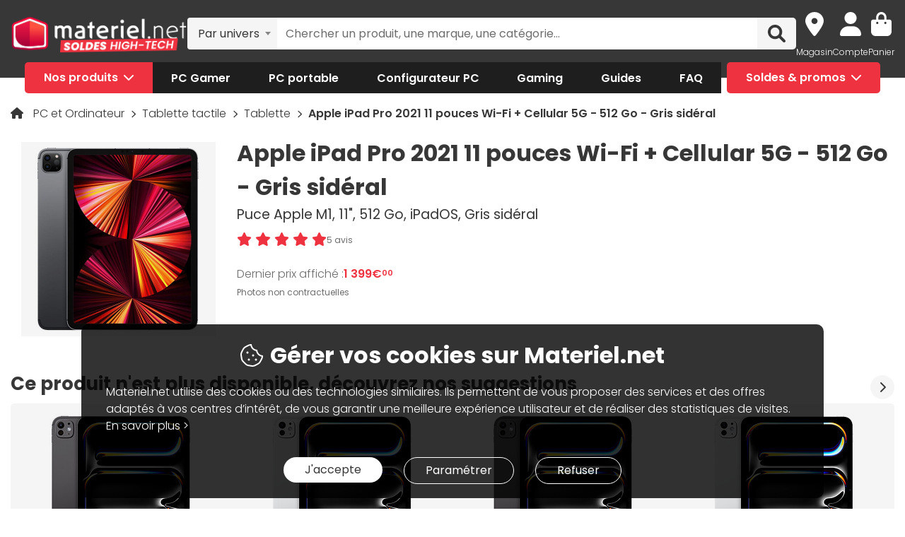

--- FILE ---
content_type: text/html; charset=UTF-8
request_url: https://www.materiel.net/produit/202104200151.html
body_size: 29568
content:
    <!DOCTYPE html>
<html lang="fr">
<head>
    <meta charset="UTF-8">
    <meta name="viewport" content="width=device-width, initial-scale=1, shrink-to-fit=no">
    <meta name="apple-mobile-web-app-capable" content="yes">
    <meta name="apple-mobile-web-app-status-bar-style" content="default">
    <meta name="mobile-web-app-capable" content="yes">
    <meta name="google-site-verification" content="vqrdqVxQ8LqA9iO1_sMrgjxlkQ0ReI9VrkK0k1rOWtQ">
    <meta name="theme-color" content="#FB4242">

            <title>Apple iPad Pro 2021 11 pouces Wi-Fi + Cellular 5G - 512 Go - Gris sidéral - Tablette Apple sur Materiel.net | OOP</title>
    
        
            <meta name="description" content="Achetez votre Tablette Apple iPad Pro 2021 11 pouces Wi-Fi + Cellular 5G - 512 Go - Gris sidéral (MHW93NF/A) sur Materiel.net ! Paiement en 3X dès 100€, livraison rapide ou retrait en magasin | Puce Apple M1, 11&quot;, 512 Go, iPadOS, Gris sidéral." />
<meta property="og:description" content="Achetez votre Tablette Apple iPad Pro 2021 11 pouces Wi-Fi + Cellular 5G - 512 Go - Gris sidéral (MHW93NF/A) sur Materiel.net ! Paiement en 3X dès 100€, livraison rapide ou retrait en magasin | Puce Apple M1, 11&quot;, 512 Go, iPadOS, Gris sidéral." />
<meta property="og:title" content="Apple iPad Pro 2021 11 pouces Wi-Fi + Cellular 5G - 512 Go - Gris sidéral - Tablette Apple sur Materiel.net | OOP" />
<meta property="og:image" content="https://media.materiel.net/r900/products/MN0005827522_1_0005827526_0005827530.jpg" />
<meta property="og:url" content="https://www.materiel.net/produit/202104200151.html" />
<meta property="twitter:title" content="Apple iPad Pro 2021 11 pouces Wi-Fi + Cellular 5G - 512 Go - Gris sidéral - Tablette Apple sur Materiel.net | OOP" />
<meta property="twitter:description" content="Achetez votre Tablette Apple iPad Pro 2021 11 pouces Wi-Fi + Cellular 5G - 512 Go - Gris sidéral (MHW93NF/A) sur Materiel.net ! Paiement en 3X dès 100€, livraison rapide ou retrait en magasin | Puce Apple M1, 11&quot;, 512 Go, iPadOS, Gris sidéral." />
<meta property="twitter:image" content="https://media.materiel.net/r900/products/MN0005827522_1_0005827526_0005827530.jpg" />
<meta property="twitter:card" content="summary" />
<meta property="twitter:site" content="@materielnet" />

        <link rel="canonical" href="https://www.materiel.net/produit/202104200151.html"/>

            
            <link rel="shortcut icon" href="/matnet/build/images/content/favicon.ico" type="image/x-icon">
        <link rel="icon" href="/matnet/build/images/content/favicon.png" type="image/png">
        <link rel="icon" sizes="32x32" href="/matnet/build/images/content/favicon-32.png" type="image/png">
        <link rel="icon" sizes="64x64" href="/matnet/build/images/content/favicon-64.png" type="image/png">
        <link rel="icon" sizes="96x96" href="/matnet/build/images/content/favicon-96.png" type="image/png">
        <link rel="icon" sizes="196x196" href="/matnet/build/images/content/favicon-196.png" type="image/png">
        <link rel="apple-touch-icon" sizes="152x152" href="/matnet/build/images/content/apple-touch-icon.png">
        <link rel="apple-touch-icon" sizes="60x60" href="/matnet/build/images/content/apple-touch-icon-60x60.png">
        <link rel="apple-touch-icon" sizes="76x76" href="/matnet/build/images/content/apple-touch-icon-76x76.png">
        <link rel="apple-touch-icon" sizes="114x114" href="/matnet/build/images/content/apple-touch-icon-114x114.png">
        <link rel="apple-touch-icon" sizes="120x120" href="/matnet/build/images/content/apple-touch-icon-120x120.png">
        <link rel="apple-touch-icon" sizes="144x144" href="/matnet/build/images/content/apple-touch-icon-144x144.png">
    
            <link rel="preload" href="/matnet/build/css/main.9525aa10.css" as="style">
        <link rel="preload" href="/matnet/build/runtime.22b5026a.js" as="script">
        <link rel="preload" href="/matnet/build/js/libs.6e01f871.js" as="script">
        <link rel="preload" href="/matnet/build/js/main.2949d08b.js" as="script">
        <link rel="preload" href="/matnet/build/js/product-page-obso.ba9dea13.js" as="script">
    <link rel="preload" href="/matnet/build/css/product-page-obso.e4fec7b6.css" as="style">

            <link rel="dns-prefetch" href="https://media.materiel.net" />
    
            <link rel="stylesheet" href="/matnet/build/css/main.9525aa10.css" media="all">
        <link rel="stylesheet" href="/matnet/build/css/product-page-obso.e4fec7b6.css" media="all">

            
                <script type="application/ld+json">
{
    "@context": "https://schema.org/",
    "@type": "Product",
    "name": "Apple iPad Pro 2021 11 pouces Wi-Fi + Cellular 5G - 512 Go - Gris sidéral",
    "gtin13": "0194252205075",
    "image": ["https://media.materiel.net/r900/products/MN0005827522_1_0005827526_0005827530.jpg", "https://media.materiel.net/r900/products/MN0005827523_1_0005827527_0005827531.jpg", "https://media.materiel.net/r900/products/MN0005827524_1_0005827528_0005827532.jpg", "https://media.materiel.net/r900/products/MN0005827525_1_0005827529_0005827533.jpg"],
    "description": "L&#039;iPad Pro 11 offre des performances à couper le souffle avec l&#039;intégration de la puce Apple M1. Il est équipé d&#039;un écran Liquid Retina de 11 pouces alliant beauté et mobilité. L&#039;appareil photo principal intègre trois capteurs, dont un capteur LIDAR pour des expériences inédites avec la réalité augmentée. Le capteur frontal inclut la fonctionnalité &quot;cadre centré&quot; pour des appels vidéo dynamiques. L&#039;iPad Pro est doté d&#039;un port Thunderbolt / USB 4 pour une connectivité à hautes performances. La technologie 5G vous assure des connexions ultrarapides et vous garantit d&#039;un achat pérenne.",
    "mpn": "MHW93NF/A",
    "sku": "AR202104200151",
    "brand": {
        "@type": "Brand",
        "name": "Apple"
    },
    "aggregateRating": {
        "@type": "AggregateRating",
        "ratingValue": "10",
        "reviewCount": "5",
        "bestRating": "10",
        "worstRating": "0"
    },
    "offers": {
        "@type": "Offer",
        "priceCurrency": "EUR",
        "availability": "https://schema.org/OutOfStock",
        "itemCondition": "https://schema.org/NewCondition",
        "price": "1399",
        "url": "https://www.materiel.net/produit/202104200151.html"
    }
}
</script>

        <script type="application/ld+json"> {
    "@context": "https://schema.org/",
    "@type": "BreadcrumbList",
    "itemListElement": [
                    {
                "@type": "ListItem",
                "position": 1,
                "item": {
                    "@id":"/pc-et-ordinateur/c400/",
                    "name": "PC et Ordinateur"
                }
            },                    {
                "@type": "ListItem",
                "position": 2,
                "item": {
                    "@id":"/tablette-tactile/c421/",
                    "name": "Tablette tactile"
                }
            },                    {
                "@type": "ListItem",
                "position": 3,
                "item": {
                    "@id":"/tablette/l422/",
                    "name": "Tablette"
                }
            },                    {
                "@type": "ListItem",
                "position": 4,
                "item": {
                    "@id":"/produit/202104200151.html",
                    "name": "Apple iPad Pro 2021 11 pouces Wi-Fi + Cellular 5G - 512 Go - Gris sidéral"
                }
            }            ]
}
</script>


            <script src="/V4px/js/matnetmachine.js" async></script>
                    <script id="dataLayout">
            var dataLayout = {};

            dataLayout.shops = {};

            dataLayout.routingJs = {"base_url":"","routes":{"listing_compare":{"tokens":[["variable","\/","[^\/]++","offerIdsString"],["variable","","\\d+","categoryId"],["text","\/comparer\/c"]],"defaults":[],"requirements":{"categoryId":"\\d+"},"hosttokens":[],"methods":[],"schemes":[]},"compare_zone":{"tokens":[["variable","\/","\\d+","categoryId"],["text","\/compare\/list"]],"defaults":[],"requirements":{"categoryId":"\\d+"},"hosttokens":[],"methods":[],"schemes":[]},"compare_product_share":{"tokens":[["text","\/compare\/share"]],"defaults":[],"requirements":[],"hosttokens":[],"methods":[],"schemes":[]},"component_modal":{"tokens":[["variable","\/","\\d+","componentId"],["text","\/configurator\/modal\/component"]],"defaults":[],"requirements":{"componentId":"\\d+"},"hosttokens":[],"methods":["POST","OPTIONS"],"schemes":[]},"component_modal_replace":{"tokens":[["variable","\/","\\d+","row"],["variable","\/","\\d+","componentId"],["text","\/configurator\/modal\/component"]],"defaults":[],"requirements":{"componentId":"\\d+","row":"\\d+"},"hosttokens":[],"methods":["POST","OPTIONS"],"schemes":[]},"component_products":{"tokens":[["variable","\/","\\d+","componentId"],["text","\/configurator\/component"]],"defaults":[],"requirements":{"componentId":"\\d+"},"hosttokens":[],"methods":["POST","OPTIONS"],"schemes":[]},"component_products_replace":{"tokens":[["variable","\/","[^\/]++","productId"],["variable","\/","\\d+","componentId"],["text","\/configurator\/component"]],"defaults":[],"requirements":{"componentId":"\\d+"},"hosttokens":[],"methods":["POST","OPTIONS"],"schemes":[]},"configurator_menu":{"tokens":[["text","\/configurator\/menu"]],"defaults":[],"requirements":[],"hosttokens":[],"methods":[],"schemes":[]},"configurator_menu_options":{"tokens":[["variable","\/","[^\/]++","id"],["text","\/configurator\/menu\/options"]],"defaults":[],"requirements":[],"hosttokens":[],"methods":[],"schemes":[]},"configurator_add_config_to_cart":{"tokens":[["text","\/configurator\/cart"]],"defaults":[],"requirements":[],"hosttokens":[],"methods":[],"schemes":[]},"configurator_add_item":{"tokens":[["variable","\/","[^\/]++","quantity"],["variable","\/","AR\\d{12}","productId"],["variable","\/","\\d+","componentGroupId"],["text","\/configurator\/add"]],"defaults":{"quantity":1},"requirements":{"productId":"AR\\d{12}","componentGroupId":"\\d+"},"hosttokens":[],"methods":["POST"],"schemes":[]},"configurator_replace_item":{"tokens":[["variable","\/","\\d+","row"],["variable","\/","[^\/]++","quantity"],["variable","\/","AR\\d{12}","productId"],["variable","\/","\\d+","componentGroupId"],["text","\/configurator\/add"]],"defaults":{"quantity":1},"requirements":{"productId":"AR\\d{12}","componentGroupId":"\\d+","row":"\\d+"},"hosttokens":[],"methods":["POST"],"schemes":[]},"configurator_clear_config":{"tokens":[["text","\/configurator\/config\/session\/clear"]],"defaults":[],"requirements":[],"hosttokens":[],"methods":[],"schemes":[]},"configurator_delete_config":{"tokens":[["variable","\/","[^\/]++","id"],["text","\/configurator\/config\/delete"]],"defaults":[],"requirements":[],"hosttokens":[],"methods":[],"schemes":[]},"configurator_copy_config":{"tokens":[["variable","\/","[^\/]++","id"],["text","\/configurator\/config\/copy"]],"defaults":[],"requirements":[],"hosttokens":[],"methods":[],"schemes":[]},"configurator_save_session_config":{"tokens":[["text","\/configurator\/config\/session\/save"]],"defaults":[],"requirements":[],"hosttokens":[],"methods":[],"schemes":[]},"configurator_create_config":{"tokens":[["text","\/configurator\/config\/user\/save"]],"defaults":[],"requirements":[],"hosttokens":[],"methods":[],"schemes":[]},"configurator_update_config":{"tokens":[["variable","\/","[^\/]++","id"],["text","\/configurator\/config\/user\/update"]],"defaults":[],"requirements":[],"hosttokens":[],"methods":[],"schemes":[]},"configurator_rename_config":{"tokens":[["variable","\/","[^\/]++","id"],["text","\/configurator\/config\/user\/rename"]],"defaults":[],"requirements":[],"hosttokens":[],"methods":[],"schemes":[]},"configurator_load_config":{"tokens":[["variable","\/","[^\/]++","id"],["text","\/configurator\/config\/user\/load"]],"defaults":[],"requirements":[],"hosttokens":[],"methods":[],"schemes":[]},"configurator_share_config":{"tokens":[["text","\/configurator\/config\/share"]],"defaults":[],"requirements":[],"hosttokens":[],"methods":[],"schemes":[]},"configurator_main_page":{"tokens":[["text","\/configurateur-pc-sur-mesure\/"]],"defaults":[],"requirements":[],"hosttokens":[],"methods":[],"schemes":[]},"get_configuration_from_json":{"tokens":[["text","\/configurator\/add-top-config\/"]],"defaults":[],"requirements":[],"hosttokens":[],"methods":["POST"],"schemes":[]},"get_configuration_from_item":{"tokens":[["variable","\/","AR\\d{12}","productId"],["variable","\/","\\d+","categoryId"],["text","\/configurator\/create-from-product"]],"defaults":[],"requirements":{"categoryId":"\\d+","productId":"AR\\d{12}"},"hosttokens":[],"methods":[],"schemes":[]},"promotion_product":{"tokens":[["text","\/promotions-produits\/"]],"defaults":[],"requirements":[],"hosttokens":[],"methods":[],"schemes":[]},"promotion_product_filtered":{"tokens":[["text",".html"],["variable","\/","\\+.+","filterUrl"],["text","\/promotions-produits"]],"defaults":[],"requirements":{"filterUrl":"\\+.+"},"hosttokens":[],"methods":[],"schemes":[]},"latest_product":{"tokens":[["text","\/nouveautes-produits\/"]],"defaults":[],"requirements":[],"hosttokens":[],"methods":[],"schemes":[]},"latest_product_filtered":{"tokens":[["text","\/"],["variable","\/","\\+[^\/]+","filterUrl"],["text","\/nouveautes-produits"]],"defaults":[],"requirements":{"filterUrl":"\\+[^\/]+"},"hosttokens":[],"methods":[],"schemes":[]},"special_offer_listing_products":{"tokens":[["text","\/"],["variable","","[1-9]{1}[0-9]{0,15}","specialOfferId"],["text","\/bons-plans\/o"]],"defaults":[],"requirements":{"specialOfferId":"[1-9]{1}[0-9]{0,15}"},"hosttokens":[],"methods":[],"schemes":[]},"special_offer_listing_products_filtered":{"tokens":[["text",".html"],["variable","\/","\\+[^\/]+","filterUrl"],["variable","","[1-9]{1}[0-9]{0,15}","specialOfferId"],["text","\/bons-plans\/o"]],"defaults":[],"requirements":{"specialOfferId":"[1-9]{1}[0-9]{0,15}","filterUrl":"\\+[^\/]+"},"hosttokens":[],"methods":[],"schemes":[]},"special_offers_filter_page":{"tokens":[["text","\/form\/operations\/filter\/"]],"defaults":[],"requirements":[],"hosttokens":[],"methods":["POST","OPTIONS"],"schemes":[]},"offres_speciales_listing_infinite_scroll":{"tokens":[["variable","","\\d+","page"],["text","\/bons-plans-infinite-scroll\/page"]],"defaults":[],"requirements":{"page":"\\d+"},"hosttokens":[],"methods":[],"schemes":[]},"qa_answer":{"tokens":[["text",".html"],["variable","\/","(?:\\d{12})","productId"],["variable","\/","[a-zA-Z0-9-]+","questionId"],["text","\/questions-reponses\/repondre"]],"defaults":[],"requirements":{"productId":"(\\d{12})","questionId":"[a-zA-Z0-9-]+"},"hosttokens":[],"methods":[],"schemes":[]},"listing_shop":{"tokens":[["text","\/produits\/"],["variable","-","\\d+","shopId"],["text","\/magasins\/magasin"]],"defaults":[],"requirements":{"shopId":"\\d+"},"hosttokens":[],"methods":[],"schemes":[]},"listing_shop_filtered":{"tokens":[["text",".html"],["variable","\/","\\+.+","filterUrl"],["text","\/produits"],["variable","-","\\d+","shopId"],["text","\/magasins\/magasin"]],"defaults":[],"requirements":{"shopId":"\\d+","filterUrl":"\\+.+"},"hosttokens":[],"methods":[],"schemes":[]},"set_favorite_shop_shop_page":{"tokens":[["text","\/shop"],["variable","\/","\\d+","shopId"],["text","\/stock\/set-favorite-shop"]],"defaults":[],"requirements":{"shopId":"\\d+"},"hosttokens":[],"methods":[],"schemes":[]},"set_favorite_shop_listing_page":{"tokens":[["text","\/listing"],["variable","\/","\\d+","shopId"],["text","\/stock\/set-favorite-shop"]],"defaults":[],"requirements":{"shopId":"\\d+"},"hosttokens":[],"methods":[],"schemes":[]},"set_favorite_shop_product_page":{"tokens":[["text","\/product"],["variable","\/","\\d+","shopId"],["text","\/stock\/set-favorite-shop"]],"defaults":[],"requirements":{"shopId":"\\d+"},"hosttokens":[],"methods":[],"schemes":[]},"get_stock_for_shops":{"tokens":[["variable","\/","(?:AR|OF)\\d{12}","offerId"],["text","\/stock\/get-stock-for-shops"]],"defaults":[],"requirements":{"offerId":"(AR|OF)\\d{12}"},"hosttokens":[],"methods":["POST"],"schemes":[]},"shops.shop_page":{"tokens":[["text","\/"],["variable","\/","[^\/]++","slug"],["variable","-","\\d+","shopId"],["text","\/magasins\/magasin"]],"defaults":{"slug":""},"requirements":{"shopId":"\\d+"},"hosttokens":[],"methods":[],"schemes":[]},"shops.shop_page_without_slug":{"tokens":[["text","\/"],["variable","-","\\d+","shopId"],["text","\/magasins\/magasin"]],"defaults":[],"requirements":{"shopId":"\\d+"},"hosttokens":[],"methods":[],"schemes":[]},"shops.shop_homepage":{"tokens":[["text","\/magasins\/"]],"defaults":[],"requirements":[],"hosttokens":[],"methods":[],"schemes":[]},"homepage":{"tokens":[["text","\/"]],"defaults":[],"requirements":[],"hosttokens":[],"methods":[],"schemes":[]},"product_page":{"tokens":[["text",".html"],["variable","\/","(?:\\d{12}|PB\\d{8})","urlId"],["text","\/produit"]],"defaults":[],"requirements":{"urlId":"(\\d{12}|PB\\d{8})"},"hosttokens":[],"methods":[],"schemes":[]},"variant_products":{"tokens":[["variable","\/","\\d+","categoryId"],["variable","\/",".+","variantGroupCode"],["variable","\/","AR\\d{12}","productId"]],"defaults":[],"requirements":{"productId":"AR\\d{12}","variantGroupCode":".+","categoryId":"\\d+"},"hosttokens":[],"methods":[],"schemes":[]},"see_offers":{"tokens":[["text","\/offers"],["variable","\/","AR\\d{12}|MK\\d{12}","productId"],["variable","-","[^\/]++","country"],["variable","\/","[^\/\\-]++","_locale"]],"defaults":{"_locale":"fr","country":"fr"},"requirements":{"productId":"AR\\d{12}|MK\\d{12}"},"hosttokens":[],"methods":["GET"],"schemes":[]},"seller_review":{"tokens":[["text","\/avis\/"],["variable","\/","\\d+","sellerId"],["text","\/vendeur"]],"defaults":[],"requirements":{"sellerId":"\\d+"},"hosttokens":[],"methods":[],"schemes":[]},"seller_product":{"tokens":[["text","\/produits\/"],["variable","\/","\\d+","sellerId"],["text","\/vendeur"]],"defaults":[],"requirements":{"sellerId":"\\d+"},"hosttokens":[],"methods":[],"schemes":[]},"seller_product_filtered_paginated":{"tokens":[["text",".html"],["variable","\/","\\+.+","filterUrl"],["variable","","(?!0.*)(?:(?!(?:1)\\b))\\d+","page"],["text","\/produits\/page"],["variable","\/","\\d+","sellerId"],["text","\/vendeur"]],"defaults":[],"requirements":{"sellerId":"\\d+","filterUrl":"\\+.+","page":"(?!0.*)((?!(?:1)\\b))\\d+"},"hosttokens":[],"methods":[],"schemes":[]},"seller_product_filtered":{"tokens":[["text",".html"],["variable","\/","\\+.+","filterUrl"],["text","\/produits"],["variable","\/","\\d+","sellerId"],["text","\/vendeur"]],"defaults":[],"requirements":{"sellerId":"\\d+","filterUrl":"\\+.+"},"hosttokens":[],"methods":[],"schemes":[]},"seller_delivery":{"tokens":[["text","\/livraison-retour\/"],["variable","\/","\\d+","sellerId"],["text","\/vendeur"]],"defaults":[],"requirements":{"sellerId":"\\d+"},"hosttokens":[],"methods":[],"schemes":[]},"seller_warranty":{"tokens":[["text","\/garantie-reprise\/"],["variable","\/","\\d+","sellerId"],["text","\/vendeur"]],"defaults":[],"requirements":{"sellerId":"\\d+"},"hosttokens":[],"methods":[],"schemes":[]},"seller_contact":{"tokens":[["text","\/contact\/"],["variable","\/","\\d+","sellerId"],["text","\/vendeur"]],"defaults":[],"requirements":{"sellerId":"\\d+"},"hosttokens":[],"methods":[],"schemes":[]},"seller_review_page_infinite_scroll":{"tokens":[["variable","","\\d+","page"],["text","\/page"],["variable","\/","\\d+","sortBy"],["variable","\/","\\d+","filterRate"],["variable","\/","\\d+","sellerId"],["text","\/seller_reviews"]],"defaults":{"filterRate":0,"sortBy":0},"requirements":{"sellerId":"\\d+","filterRate":"\\d+","sortBy":"\\d+","page":"\\d+"},"hosttokens":[],"methods":[],"schemes":[]},"filter_seller_review_list":{"tokens":[["variable","\/","\\d+","sellerId"],["text","\/filter-seller-review"]],"defaults":[],"requirements":{"sellerId":"\\d+"},"hosttokens":[],"methods":[],"schemes":[]},"empty_search_page":{"tokens":[["text","\/recherche\/"]],"defaults":[],"requirements":[],"hosttokens":[],"methods":["GET"],"schemes":[]},"search_product_listing":{"tokens":[["variable","","\\d+","page"],["text","\/page"],["variable","\/","[^\/]++","slug"],["text","\/search\/product"]],"defaults":{"page":1},"requirements":{"page":"\\d+"},"hosttokens":[],"methods":[],"schemes":[]},"search_category_listing":{"tokens":[["variable","\/","\\d+","page"],["variable","\/","[^\/]++","slug"],["text","\/search\/category"]],"defaults":[],"requirements":{"page":"\\d+","limit":"\\d+"},"hosttokens":[],"methods":[],"schemes":[]},"search_brand_listing":{"tokens":[["variable","\/","\\d+","page"],["variable","\/","[^\/]++","slug"],["text","\/search\/brand"]],"defaults":[],"requirements":{"page":"\\d+"},"hosttokens":[],"methods":[],"schemes":[]},"search_faq_listing":{"tokens":[["variable","\/","\\d+","page"],["variable","\/","[^\/]++","slug"],["text","\/search\/faq"]],"defaults":[],"requirements":{"page":"\\d+"},"hosttokens":[],"methods":[],"schemes":[]},"search_autocomplete":{"tokens":[["variable","\/","[^\/]++","searchText"],["text","\/search\/autocomplete"]],"defaults":[],"requirements":[],"hosttokens":[],"methods":["OPTIONS","GET"],"schemes":[]},"search_data_collect_click":{"tokens":[["text","\/search\/collect\/click"]],"defaults":[],"requirements":[],"hosttokens":[],"methods":["OPTIONS","POST"],"schemes":[]},"search_data_collect_text_search":{"tokens":[["text","\/search\/collect\/text"]],"defaults":[],"requirements":[],"hosttokens":[],"methods":["OPTIONS","POST"],"schemes":[]},"form_newsletter_subscribe":{"tokens":[["variable","\/","[^\/]++","format"],["text","\/form\/newsletter\/subscribe"]],"defaults":{"format":"full"},"requirements":[],"hosttokens":[],"methods":["POST"],"schemes":[]},"listing_intermediate":{"tokens":[["text","\/"],["variable","","\\d+","categoryId"],["text","\/c"],["variable","\/","(?!\\w{2}-\\w{2}\\\/).+","slug"]],"defaults":[],"requirements":{"categoryId":"\\d+","slug":"(?!\\w{2}-\\w{2}\\\/).+"},"hosttokens":[],"methods":[],"schemes":[]},"listing_page":{"tokens":[["text","\/"],["variable","","\\d+","categoryId"],["text","\/l"],["variable","\/","(?!\\w{2}-\\w{2}\\\/).+","slug"]],"defaults":[],"requirements":{"categoryId":"\\d+","slug":"(?!\\w{2}-\\w{2}\\\/).+"},"hosttokens":[],"methods":[],"schemes":[]},"listing_page_paginated":{"tokens":[["text","\/"],["variable","","\\d{1,2}","page"],["text","\/page"],["variable","","\\d+","categoryId"],["text","\/l"],["variable","\/","(?!\\w{2}-\\w{2}\\\/).+","slug"]],"defaults":[],"requirements":{"categoryId":"\\d+","slug":"(?!\\w{2}-\\w{2}\\\/).+","page":"\\d{1,2}"},"hosttokens":[],"methods":[],"schemes":[]},"listing_page_filtered":{"tokens":[["text","\/"],["variable","\/","\\+[^\/]+","filterUrl"],["variable","","\\d+","categoryId"],["text","\/l"],["variable","\/","(?!\\w{2}-\\w{2}\\\/).+","slug"]],"defaults":[],"requirements":{"categoryId":"\\d+","slug":"(?!\\w{2}-\\w{2}\\\/).+","filterUrl":"\\+[^\/]+"},"hosttokens":[],"methods":[],"schemes":[]},"listing_page_filtered_paginated":{"tokens":[["text","\/"],["variable","","[^\/]++","page"],["text","\/page"],["variable","\/","\\+[^\/]+","filterUrl"],["variable","","\\d+","categoryId"],["text","\/l"],["variable","\/","(?!\\w{2}-\\w{2}\\\/).+","slug"]],"defaults":[],"requirements":{"categoryId":"\\d+","slug":"(?!\\w{2}-\\w{2}\\\/).+","filterUrl":"\\+[^\/]+"},"hosttokens":[],"methods":[],"schemes":[]},"filter_product_list_filtered":{"tokens":[["variable","\/",".+","filterUrl"],["variable","","\\d+","categoryId"],["text","\/l"],["variable","\/",".+","slug"],["text","\/form\/filter"],["variable","-","[^\/]++","country"],["variable","\/","[^\/\\-]++","_locale"]],"defaults":{"_locale":"fr","country":"fr","filterUrl":""},"requirements":{"categoryId":"\\d+","slug":".+","filterUrl":".+"},"hosttokens":[],"methods":["POST"],"schemes":[]},"filter_review_list":{"tokens":[["text","\/filter-review\/"]],"defaults":[],"requirements":[],"hosttokens":[],"methods":["POST","OPTIONS"],"schemes":[]},"review_page_infinite_scroll":{"tokens":[["variable","","\\d+","page"],["text","\/page"],["variable","\/","\\d+","sortBy"],["variable","\/","\\d+","filterRate"],["variable","\/",".*","productId"],["text","\/avis-client"]],"defaults":{"filterRate":0,"sortBy":0},"requirements":{"productId":".*","filterRate":"\\d+","sortBy":"\\d+","page":"\\d+"},"hosttokens":[],"methods":[],"schemes":[]},"submit_review_order":{"tokens":[["text","\/form\/depot-avis\/"]],"defaults":[],"requirements":[],"hosttokens":[],"methods":[],"schemes":[]},"review_order_page":{"tokens":[["text","\/"],["variable","\/","[^\/]++","orderId"],["text","\/depot-avis"]],"defaults":[],"requirements":[],"hosttokens":[],"methods":[],"schemes":[]},"header_user_cart":{"tokens":[["text","\/header\/user"]],"defaults":[],"requirements":[],"hosttokens":[],"methods":["POST","OPTIONS","GET"],"schemes":[]},"header_layer_shop":{"tokens":[["variable","\/","\\d+","shopId"],["text","\/header\/shop"]],"defaults":[],"requirements":{"shopId":"\\d+"},"hosttokens":[],"methods":[],"schemes":[]},"login_form":{"tokens":[["text","\/form\/login"]],"defaults":[],"requirements":[],"hosttokens":[],"methods":[],"schemes":[]},"submit_login_form":{"tokens":[["text","\/form\/submit_login"]],"defaults":[],"requirements":[],"hosttokens":[],"methods":["POST","OPTIONS"],"schemes":[]},"logout":{"tokens":[["text","\/form\/logout"]],"defaults":[],"requirements":[],"hosttokens":[],"methods":["GET","OPTIONS"],"schemes":[]},"cart_overview":{"tokens":[["text","\/cart\/overview"]],"defaults":[],"requirements":[],"hosttokens":[],"methods":[],"schemes":[]},"user_overview":{"tokens":[["text","\/user\/overview"]],"defaults":[],"requirements":[],"hosttokens":[],"methods":[],"schemes":[]},"home_sliders_carousel":{"tokens":[["variable","\/","[^\/]++","navigationShop"],["variable","\/","\\d+","navigationCountry"],["text","\/slider\/home\/carousel\/geolocation"]],"defaults":{"navigationShop":-1},"requirements":{"navigationCountry":"\\d+"},"hosttokens":[],"methods":["GET"],"schemes":[]},"form_faq_article_submit":{"tokens":[["variable","\/","\\d+","articleId"],["text","\/form\/faq\/article\/submit"]],"defaults":[],"requirements":{"articleId":"\\d+"},"hosttokens":[],"methods":["POST","OPTIONS"],"schemes":[]},"form_get_order_items":{"tokens":[["variable","\/","[^\/]++","creationDate"],["variable","\/","[^\/]++","cOrder"],["text","\/form\/faq\/items\/order"]],"defaults":[],"requirements":[],"hosttokens":[],"methods":["POST"],"schemes":[]},"cms_stock":{"tokens":[["variable","\/","[^\/]++","stock"],["text","\/cms\/stock"]],"defaults":[],"requirements":[],"hosttokens":[],"methods":[],"schemes":[]},"cms_shop_stock":{"tokens":[["variable","\/","[^\/]++","stock"],["text","\/cms\/shop-stock"]],"defaults":[],"requirements":[],"hosttokens":[],"methods":[],"schemes":[]},"add_offer_to_cart":{"tokens":[["variable","\/",".*","addOfferKey"],["variable","\/","[^\/]++","isMarketplace"],["variable","\/","-?\\d+","quantity"],["variable","\/","(?:AR|OF)\\d{12}","offerId"],["text","\/cart\/add\/offer"]],"defaults":{"addOfferKey":""},"requirements":{"offerId":"(AR|OF)\\d{12}","quantity":"-?\\d+","isMarketPlace":"[0-1]","addOfferKey":".*"},"hosttokens":[],"methods":[],"schemes":[]},"add_offer_to_cart_cross_sell":{"tokens":[["variable","\/","(?:AR|OF)\\d{12}","offerId"],["text","\/cart\/add\/offer-cross-sell"]],"defaults":[],"requirements":{"offerId":"(AR|OF)\\d{12}"},"hosttokens":[],"methods":["POST"],"schemes":[]},"add_offer_to_cart_one_click":{"tokens":[["variable","\/",".*","addOfferKey"],["variable","\/","-?\\d+","quantity"],["variable","\/","(?:AR|OF)\\d{12}","offerId"],["text","\/cart\/oneclick\/add\/offer"]],"defaults":{"addOfferKey":""},"requirements":{"offerId":"(AR|OF)\\d{12}","quantity":"-?\\d+","addOfferKey":".*"},"hosttokens":[],"methods":[],"schemes":[]},"add_pack_service":{"tokens":[["text","\/cart\/pack-service\/add\/"]],"defaults":[],"requirements":[],"hosttokens":[],"methods":[],"schemes":[]},"remove_pack_service":{"tokens":[["text","\/cart\/pack-service\/remove\/"]],"defaults":[],"requirements":[],"hosttokens":[],"methods":[],"schemes":[]},"redirect_category":{"tokens":[["variable","","\\d+","isIntermediate"],["text","\/i"],["variable","","\\d+","categoryId"],["text","\/redirect-category\/c"],["variable","-","[^\/]++","country"],["variable","\/","[^\/\\-]++","_locale"]],"defaults":{"_locale":"fr","country":"fr"},"requirements":{"categoryId":"\\d+","isIntermediate":"\\d+","page":"\\d+"},"hosttokens":[],"methods":[],"schemes":[]},"form_share_product":{"tokens":[["variable","\/","(?:AR|OF)\\d{12}","offerId"],["variable","\/","(?:AR|MK)\\d{12}","productId"],["text","\/form\/share\/product"]],"defaults":[],"requirements":{"productId":"(AR|MK)\\d{12}","offerId":"(AR|OF)\\d{12}"},"hosttokens":[],"methods":[],"schemes":[]},"user_can_order_review":{"tokens":[["variable","\/","(?:AR|MK)\\d{12}","productId"],["text","\/user\/can_review"]],"defaults":[],"requirements":{"productId":"(AR|MK)\\d{12}"},"hosttokens":[],"methods":[],"schemes":[]},"delete_review_order":{"tokens":[["text","\/order-review\/delete\/"]],"defaults":[],"requirements":[],"hosttokens":[],"methods":["POST"],"schemes":[]},"update_nickname_review_order":{"tokens":[["text","\/depot-avis-client\/pseudo\/update\/"]],"defaults":[],"requirements":[],"hosttokens":[],"methods":["POST"],"schemes":[]},"form_search_filter_product":{"tokens":[["variable","\/",".+","slug"],["text","\/form\/search\/filter"]],"defaults":{"slug":""},"requirements":{"slug":".+"},"hosttokens":[],"methods":["POST"],"schemes":[]},"shop_opening_hours_information":{"tokens":[["variable","\/","\\d+","shopId"],["text","\/openings\/shop"]],"defaults":[],"requirements":{"shopId":"\\d+"},"hosttokens":[],"methods":[],"schemes":[]},"modal_shops_selection_summary_shop":{"tokens":[["variable","\/","\\d+","shopId"],["text","\/modal\/shopSelected"]],"defaults":[],"requirements":{"shopId":"\\d+"},"hosttokens":[],"methods":[],"schemes":[]},"mounting_time_type":{"tokens":[["variable","\/",".+","type"],["text","\/mounting_time\/type"]],"defaults":[],"requirements":{"type":".+"},"hosttokens":[],"methods":[],"schemes":[]},"form_qa_ask_question":{"tokens":[["variable","\/","AR\\d{12}|MK\\d{12}|undefined","productId"],["text","\/form\/qa\/ask_question"]],"defaults":[],"requirements":{"productId":"AR\\d{12}|MK\\d{12}|undefined"},"hosttokens":[],"methods":["POST"],"schemes":[]},"qa_questions_list":{"tokens":[["variable","\/","AR\\d{12}|MK\\d{12}","productId"],["text","\/qa\/list"]],"defaults":[],"requirements":{"productId":"AR\\d{12}|MK\\d{12}"},"hosttokens":[],"methods":["POST"],"schemes":[]},"qa_validate_question":{"tokens":[["variable","\/","[a-zA-Z0-9-]+","questionId"],["variable","\/","[^\/]++","email"],["text","\/qa\/validate"]],"defaults":[],"requirements":{"questionId":"[a-zA-Z0-9-]+"},"hosttokens":[],"methods":["POST"],"schemes":[]},"qa_like_answer":{"tokens":[["variable","\/","[a-zA-Z0-9-]+","answerId"],["text","\/qa\/like"]],"defaults":[],"requirements":{"answerId":"[a-zA-Z0-9-]+"},"hosttokens":[],"methods":["POST"],"schemes":[]},"qa_list_like_by_user":{"tokens":[["variable","\/","AR\\d{12}|MK\\d{12}","productId"],["text","\/qa\/like\/list"]],"defaults":[],"requirements":{"productId":"AR\\d{12}|MK\\d{12}"},"hosttokens":[],"methods":["GET"],"schemes":[]},"qa_can_answer":{"tokens":[["text","\/qa\/can_answer"]],"defaults":[],"requirements":[],"hosttokens":[],"methods":["GET"],"schemes":[]},"form_qa_answer_question":{"tokens":[["text",".html"],["variable","\/","(?:\\d{12})","productId"],["variable","\/","0|1","isRequested"],["text","\/isRequested"],["variable","\/","[a-zA-Z0-9-]+","questionId"],["text","\/qa\/answer"]],"defaults":[],"requirements":{"productId":"(\\d{12})","questionId":"[a-zA-Z0-9-]+","isRequested":"0|1"},"hosttokens":[],"methods":[],"schemes":[]},"qa_report":{"tokens":[["variable","\/","[^\/]++","questionId"],["text","\/form\/report-qa"]],"defaults":[],"requirements":[],"hosttokens":[],"methods":[],"schemes":[]},"cross_selling_category_new_products":{"tokens":[["text","\/"],["variable","\/","\\d+","categoryId"],["text","\/cross-selling\/category\/new"],["variable","-","[^\/]++","country"],["variable","\/","[^\/\\-]++","_locale"]],"defaults":{"_locale":"fr","country":"fr"},"requirements":{"categoryId":"\\d+"},"hosttokens":[],"methods":["GET"],"schemes":[]},"cross_selling_category_highest_rated_products":{"tokens":[["text","\/"],["variable","\/","\\d+","categoryId"],["text","\/cross-selling\/category\/highest-rated"],["variable","-","[^\/]++","country"],["variable","\/","[^\/\\-]++","_locale"]],"defaults":{"_locale":"fr","country":"fr"},"requirements":{"categoryId":"\\d+"},"hosttokens":[],"methods":["GET"],"schemes":[]},"menu_universes_ajax":{"tokens":[["text","\/menu\/"]],"defaults":[],"requirements":[],"hosttokens":[],"methods":["GET","OPTIONS"],"schemes":[]},"menu_promotions_ajax":{"tokens":[["text","\/menu\/promotions\/"]],"defaults":[],"requirements":[],"hosttokens":[],"methods":["GET","OPTIONS"],"schemes":[]},"get_opened_shops":{"tokens":[["text","\/shops\/opened"]],"defaults":[],"requirements":[],"hosttokens":[],"methods":["GET"],"schemes":[]},"alma_eligibility":{"tokens":[["text","\/"],["variable","\/","\\d+(?:[.,]\\d+)?","amount"],["text","\/amount"],["variable","\/","[^\/]++","isMarketplace"],["text","\/alma\/eligibility\/isMarketplace"]],"defaults":[],"requirements":{"isMarketPlace":"[0-1]","amount":"\\d+(?:[.,]\\d+)?"},"hosttokens":[],"methods":["GET","OPTIONS"],"schemes":[]},"form_seller_contact":{"tokens":[["variable","\/","\\d+","marketPlaceId"],["text","\/form\/seller\/contact"]],"defaults":[],"requirements":{"marketPlaceId":"\\d+"},"hosttokens":[],"methods":["POST"],"schemes":[]},"submit_seller_review_order":{"tokens":[["text","\/form\/depot-avis-vendeur\/"]],"defaults":[],"requirements":[],"hosttokens":[],"methods":["POST"],"schemes":[]},"update_review_order_seller":{"tokens":[["text","\/depot-avis-vendeur\/reception-commande\/"]],"defaults":[],"requirements":[],"hosttokens":[],"methods":["POST"],"schemes":[]},"captcha_required":{"tokens":[["variable","\/",".+","email"],["text","\/captcha"],["variable","-","[^\/]++","country"],["variable","\/","[^\/\\-]++","_locale"]],"defaults":{"country":"fr","email":"","_locale":"fr"},"requirements":{"email":".+"},"hosttokens":[],"methods":["GET"],"schemes":[]}},"prefix":"","host":"www.materiel.net","port":"","scheme":"https","locale":"fr"};
            dataLayout.secureCookie = 1;

        </script>
    
    <script>
        dataLayout.featureQrIsActive = 1;
        dataLayout.featureVariantIsActive = 1;
        dataLayout.userLoginFailoverRedirectUrl = "https://www.materiel.net/produit/202104200151.html";
        dataLayout.product = {
            id: 'AR202104200151',
            urlId: '202104200151',
            categoryId: '422',
            categorySlug: 'tablette'
        };
        dataLayout.offer = {
            id: 'AR202104200151'
        };
    </script>

            <script type="text/javascript" async>
            (function(w,d,s,l,i){w[l]=w[l]||[];w[l].push({'gtm.start':
                    new Date().getTime(),event:'gtm.js'});var f=d.getElementsByTagName(s)[0],
                j=d.createElement(s),dl=l!='dataLayer'?'&l='+l:'';j.async=true;j.src=
                'https://www.googletagmanager.com/gtm.js?id='+i+dl;f.parentNode.insertBefore(j,f);
            })(window,document,'script','dataLayer','GTM-M5QRJ5J');
        </script>
    
    <!-- Matomo -->
    <script>
        var _paq = window._paq = window._paq || [];
        _paq.push(['setCookieDomain', '*.materiel.net']);
        _paq.push(['setDomains', '*.materiel.net']);
        _paq.push(['enableLinkTracking']);
        _paq.push(['trackVisibleContentImpressions']);
        _paq.push(['setConversionAttributionFirstReferrer', true]);
        _paq.push(['trackPageView']);
        (function() {
            var u="https://tracking.groupe-ldlc.com/";
            _paq.push(['setTrackerUrl', u+'matomo.php']);
            _paq.push(['setSiteId', '2']);
            var d=document, g=d.createElement('script'), s=d.getElementsByTagName('script')[0];
            g.async=true; g.src=u+'matomo.js'; s.parentNode.insertBefore(g,s);
        })();
    </script>
    <!-- End Matomo Code -->

    <script defer data-domain="materiel.net" src="https://plausible.io/js/script.revenue.tagged-events.js"></script>

        </head>
<body id="o-site__top" data-spy="scroll" data-target="#productStickyNav" data-offset="200"      data-controller="link-decoder backlink-breadcrumb product-offers"
      data-marketing-url="https://www.materiel.net/mb"
      data-error="Une erreur est survenue">
    <noscript>
                <iframe src="https://www.googletagmanager.com/ns.html?id=GTM-M5QRJ5J" height="0" width="0" style="display:none;visibility:hidden"></iframe>
    </noscript>
    <ul class="skip-links" tabindex="0">
        <li>
            <a href="#search_search_text" class="skip-links__link">
                Aller à la recherche (Alt + Shift + S Pour effectuer une recherche sur le site)
            </a>
        </li>
        <li>
            <a href="#skip-content" class="skip-links__link">
                Aller directement au contenu
            </a>
        </li>
    </ul>
    <header class="c-site__header mb-4">
        
<div class="container">
    <div class="c-header__logo">
        <div class="c-menu__opener c-menu__toggle-button">
            <i class="fas fa-bars c-opener__open"></i>
            <i class="fas fa-times c-opener__close"></i>
            <span class="sr-only">Menu</span>
        </div>
                <a href="https://www.materiel.net/" title="Materiel.net, votre spécialiste High-Tech">
            <picture>
                <source media="(max-width: 992px)" srcset="https://www.materiel.net/matnet/build/images/content/logo-mobile.png" width="50" height="48">
                <img src="https://media.materiel.net/nbo/matnet/logo/1767890105-logo-matnet.png" loading="lazy" width="261" height="60" alt="logo Materiel.net" />
            </picture>
        </a>
    </div>
    <div class="c-header__search-bar"><form name="search" method="post" action="https://www.materiel.net/recherche/" id="formSearch" novalidate="novalidate" data-controller="search layer-datacollect" data-action="search#searchSubmit layer-datacollect#seeAllOnSubmit">
                <div class="form-group d-none d-lg-flex col-5 col-lg-4 col-xl-3 pl-0 pr-0"><select id="search_universe" name="search[universe]" class="o-select-input js-trigger-init" data-search-target="universe" data-controller="select2" data-action="search_universe.change.select2-&gt;search#changeUniverse"><option value="all" selected="selected">Par univers</option><option value="400">PC et Ordinateur</option><option value="424">Composant PC</option><option value="472">Périphériques PC</option><option value="518">Réseau</option><option value="530">Téléphones</option><option value="551">Image et son</option><option value="596">Connectique</option><option value="651">Loisir High-Tech</option><option value="8140">Maison Connectée</option></select></div>
                <div class="form-group col-10 col-lg-7 col-xl-8 pl-0 pr-0"><input type="text" id="search_search_text" name="search[search_text]" required="required" class="form-control border-0" placeholder="Chercher un produit, une marque, une catégorie..." data-placeholder="Chercher un produit, une marque, une catégorie..." data-mobile-placeholder="Rechercher" data-search-target="search" data-action="keyup-&gt;search#debounce" autocomplete="off" /></div>
                <div class="form-group col-2 col-lg-1 pl-0 pr-0 text-center">
                    <button type="submit" class="o-btn rounded-0">
                        <i class="fas fa-search"></i>
                    </button>
                </div>
                <div id="autocompleteSearchWrapper"
                     data-search-target="searchEngine"
                     data-layer-datacollect-target="searchEngine">
                </div>
            </form></div>
    <div class="c-header__access"><div class="col pl-0 pr-0 c-header__access-mob-search d-lg-none text-center">
                <div class="c-access__icon">
                    <i class="fas fa-search"></i>
                </div>
            </div><div id="header-item-shop" class="col pl-0 pr-0 c-header__access-shop is-empty text-center js-has-dropdown">
                    <div class="c-access__icon">
                        <i class="fas fa-map-marker-alt"></i>
                    </div>
                    <div class="c-access__link">
                        <a id="linkShopHeader" href="https://www.materiel.net/magasins/" class="o-link--reset stretched-link"
                           title="Mon magasin Materiel.net">Magasin</a>
                    </div>
                    <div class="c-header__dropdown c-header__dropdown-shop text-left p-lg-2 d-none"></div>
                </div>                <div id="header-item-account" class="col pl-0 pr-0 c-header__access-customer text-center js-has-dropdown" data-href="https://secure.materiel.net/Account">
                    <div class="c-access__icon">
                        <i class="fas fa-user"></i>
                    </div>
                    <div class="c-access__link">
                        <a href="https://secure.materiel.net/Account" class="o-link--reset stretched-link" title="Mon compte">Compte</a>
                    </div>
                    <div class="c-header__dropdown c-header__dropdown-account">
                        <div class="o-loader text-center fa-3x">
                            <i class="fas fa-spinner fa-pulse u-color__primary"></i>
                        </div>
                    </div>
                </div>
            
                        <div id="header-item-cart" class="col pl-0 pr-0 c-header__access-cart is-empty text-center js-has-dropdown">
                <div class="c-access__icon">
                    <span class="c-icon__count d-none"></span>
                    <i class="fas fa-bag-shopping"></i>
                </div>
                <div class="c-access__link">
                    <a href="https://secure.materiel.net/Cart" class="o-link--reset stretched-link" title="Mon panier">Panier</a>
                </div>
                <div class="c-header__dropdown c-header__dropdown-cart d-none"></div>
            </div>
            </div>
</div>

        <style type="text/css">header.c-site__header .c-header__logo img {
        max-width: 100%;
    }

    #adsConfigurator {
        margin-top: 30px;
    }

    /* fix retrocompatibilité banner ancien system a retirer quand mépé front */
    .o-odr__banner {
        position: relative;
    }

     /* fix titre modal pack zen a retirer quand mépé front */
    .service-pack__title {
        text-align: center;
        top: -25px;
    }

    @media (max-width: 992px) {
        .o-odr__banner {
            display: none;
        }
    }

    .o-odr__banner img {
        max-width: 100%;
    }

    .o-odr__banner .o-banner__hide-btn {
        position: absolute;
        top: 0;
        right: 15px;
        padding: 8px 12px;
        background-color: rgba(255, 255, 255, 0.8);
    }

    #tpl__product-page .o-odr__banner {
        margin-top: 1.5rem;
    }
    /* Fin fix banner */

    .c-menu__sections ul + .row {
        margin-top: 1rem;
    }

    .legals-container {
        position: relative;
    }
    .product-featured-specs:not(.product-featured-specs--pc) .o-title {
        display: inline;
    }
</style>
<nav class="navbar navbar-expand-lg navbar-light c-site__navigation">
<ul class="navbar-nav w-100">
	<li class="nav-item c-menu__opener active"><span class="nav-link">Nos produits <i class="fas fa-chevron-down ml-1"></i></span></li>
	<li class="nav-item has-separator"><a class="nav-link" href="https://www.materiel.net/pc-de-bureau/l402/+fv1447-7880/"><span class="link-icon align-middle mr-lg-2"><i class="fas fa-desktop"></i></span> <span class="align-middle">PC Gamer</span> </a></li>
	<li class="nav-item has-separator"><a class="nav-link" href="https://www.materiel.net/pc-portable/l409/"><span class="link-icon align-middle mr-lg-2"><i class="fas fa-laptop"></i></span> <span class="align-middle">PC portable</span> </a></li>
	<li class="nav-item has-separator"><a class="nav-link" href="https://www.materiel.net/configurateur-pc-sur-mesure/"><span class="link-icon align-middle mr-lg-2"><i class="fas fa-screwdriver"></i></span> <span class="align-middle">Configurateur PC</span> </a></li>
	<li class="nav-item has-separator"><a class="nav-link" href="https://www.materiel.net/n5675/gaming/"><span class="link-icon align-middle mr-lg-2"><i class="fas fa-gamepad-alt"></i></span> <span class="align-middle">Gaming</span> </a></li>
	<li class="nav-item has-separator"><span class="nav-link js-obfuscate-link" data-obfuscate-href="aHR0cHM6Ly93d3cubWF0ZXJpZWwubmV0L2d1aWRlLWFjaGF0Lw=="><span class="link-icon align-middle mr-lg-2"><i class="fas fa-file-spreadsheet"></i></span> <span class="align-middle">Guides</span> </span></li>
	<li class="nav-item"><span class="nav-link js-obfuscate-link" data-obfuscate-href="aHR0cHM6Ly93d3cubWF0ZXJpZWwubmV0L2ZhcS1pbmZvcm1hdGlvbnMv"><span class="link-icon align-middle mr-lg-2"><i class="fas fa-question-circle"></i></span> <span class="align-middle">FAQ</span> </span></li>
	<li class="nav-item nav-item--dropdown js-has-dropdown is-special featured-mobile ml-2" data-id-trigger="trigger-promo"><span class="nav-link"><!-- <span class="align-middle">Bons plans & promos <i class="fas fa-chevron-down ml-1"></i></span> --> <span class="align-middle">Soldes &amp; promos <i class="fas fa-chevron-down ml-1"></i></span> </span> <div class="dropdown__content js-promotion__dropdown" data-id-ajax="ajax-promo" style="width:550px"></div></li>
</ul>
</nav>

<div class="c-site__menu">
<div class="row no-gutters">
<div class="c-menu__universe col">
<ul class="list-unstyled c-universe__list">
	<li class="c-list__item" data-id-trigger="trigger-c1" data-universe-id="1"><a class="c-item__link" href="https://www.materiel.net/n5675/gaming/">Gaming <i class="fas fa-chevron-right"></i></a></li>
	<li class="c-list__item" data-id-trigger="trigger-c2" data-universe-id="2"><a class="c-item__link" href="https://www.materiel.net/pc-et-ordinateur/c400/">Ordinateur <i class="fas fa-chevron-right"></i></a></li>
	<li class="c-list__item" data-id-trigger="trigger-c3" data-universe-id="3"><a class="c-item__link" href="https://www.materiel.net/ordinateur-portable/c408/">Ordinateur portable <i class="fas fa-chevron-right"></i></a></li>
	<li class="c-list__item" data-id-trigger="trigger-c4" data-universe-id="4"><a class="c-item__link" href="https://www.materiel.net/composant-pc/c424/">Composant PC <i class="fas fa-chevron-right"></i></a></li>
	<li class="c-list__item" data-id-trigger="trigger-c5" data-universe-id="5"><a class="c-item__link" href="https://www.materiel.net/peripheriques-pc/c472/">P&eacute;riph&eacute;riques PC <i class="fas fa-chevron-right"></i></a></li>
	<li class="c-list__item" data-id-trigger="trigger-c6" data-universe-id="6"><a class="c-item__link" href="https://www.materiel.net/reseau/c518/">R&eacute;seau <i class="fas fa-chevron-right"></i></a></li>
	<li class="c-list__item" data-id-trigger="trigger-c7" data-universe-id="7"><a class="c-item__link" href="https://www.materiel.net/image-et-son/c551/">Image &amp; son <i class="fas fa-chevron-right"></i></a></li>
	<li class="c-list__item" data-id-trigger="trigger-c8" data-universe-id="8"><a class="c-item__link" href="https://www.materiel.net/telephones/c530/">T&eacute;l&eacute;phones <i class="fas fa-chevron-right"></i></a></li>
	<li class="c-list__item" data-id-trigger="trigger-c9" data-universe-id="9"><a class="c-item__link" href="https://www.materiel.net/connectique/c596/">Connectique <i class="fas fa-chevron-right"></i></a></li>
	<li class="c-list__item" data-id-trigger="trigger-c10" data-universe-id="10"><a class="c-item__link" href="https://www.materiel.net/n6215/produits-reconditionnes/">Produits reconditionn&eacute;s <i class="fas fa-chevron-right"></i></a></li>
	<li class="c-list__item" data-id-trigger="trigger-c11" data-universe-id="11"><a class="c-item__link" href="https://www.materiel.net/maison-connectee/c8140/">Maison Connect&eacute;e <i class="fas fa-chevron-right"></i></a></li>
	<li class="c-list__item" data-id-trigger="trigger-c12" data-universe-id="12"><a class="c-item__link" href="https://www.materiel.net/n4618/b2b-et-service-aux-professionnels/">T&eacute;l&eacute;travail &amp; TPE <i class="fas fa-chevron-right"></i></a></li>
</ul>
</div>
<div class="c-menu__sections col" data-id-ajax="ajax-c1" id="c-section__1"></div><div class="c-menu__sections col" data-id-ajax="ajax-c2" id="c-section__2"></div><div class="c-menu__sections col" data-id-ajax="ajax-c3" id="c-section__3"></div><div class="c-menu__sections col" data-id-ajax="ajax-c4" id="c-section__4"></div><div class="c-menu__sections col" data-id-ajax="ajax-c5" id="c-section__5"></div><div class="c-menu__sections col" data-id-ajax="ajax-c6" id="c-section__6"></div><div class="c-menu__sections col" data-id-ajax="ajax-c7" id="c-section__7"></div><div class="c-menu__sections col" data-id-ajax="ajax-c8" id="c-section__8"></div><div class="c-menu__sections col" data-id-ajax="ajax-c9" id="c-section__9"></div><div class="c-menu__sections col" data-id-ajax="ajax-c10" id="c-section__10"></div><div class="c-menu__sections col" data-id-ajax="ajax-c11" id="c-section__11"></div><div class="c-menu__sections col" data-id-ajax="ajax-c12" id="c-section__12"></div></div>
</div>

<script>
    let loadingAjax = '1';
    let loadingAjaxModeAll = '1';
    document.querySelector('header').dataset.loadingAjax = loadingAjax;
    document.querySelector('header').dataset.loadingAjaxModeAll = loadingAjaxModeAll;
</script>


    </header>
    <div id="skip-content" tabindex="-1"></div>
    <main role="main"
          class=""
          id="tpl__product-page"
              >
            <div class="container">
                            <nav class="c-breadcrumb" aria-label="breadcrumb" role="navigation">
        <a href="/tablette/l422/" class="c-breadcrumb__back-button" data-backlink-breadcrumb-target="aBackLink">
    <i class="fas fa-chevron-left u-color__primary"></i>
    Retour
</a>
<span class="c-breadcrumb__back-button d-none" onclick="history.back()" data-backlink-breadcrumb-target="spanBackLink">
    <i class="fas fa-chevron-left u-color__primary"></i>
    Retour
</span>        <ul class="list-unstyled c-breadcrumb__list">
            <li class="c-breadcrumb__item">
                <a href="/"
                   class="o-link--reset c-breadcrumb__parent-category">
                    <i class="fas fa-home"></i>
                </a>
            </li>
                                                                        <li class="c-breadcrumb__item has-children">
                                            <a href="/pc-et-ordinateur/c400/"  class="o-link--reset c-breadcrumb__parent-category">
                            PC et Ordinateur
                        </a>
                                                    <i class="fas fa-chevron-right"></i>
                                                                            <ul class="c-breadcrumb__categories-list">
                                                                                                            <li>
                                            <a href="/ordinateur-de-bureau/c401/">Ordinateur de bureau</a>
                                        </li>
                                                                                                                                                <li>
                                            <a href="/ordinateur-portable/c408/">Ordinateur Portable</a>
                                        </li>
                                                                                                                                                <li>
                                            <a href="/tablette-tactile/c421/">Tablette tactile</a>
                                        </li>
                                                                                                                                                <li>
                                            <a href="/os-et-logiciel/c635/">OS et Logiciels</a>
                                        </li>
                                                                                                </ul>
                                                            </li>
                                                                            <li class="c-breadcrumb__item has-children">
                                            <a href="/tablette-tactile/c421/"  class="o-link--reset c-breadcrumb__parent-category">
                            Tablette tactile
                        </a>
                                                    <i class="fas fa-chevron-right"></i>
                                                                            <ul class="c-breadcrumb__categories-list">
                                                                                                            <li>
                                            <a href="/tablette/l422/">Tablette</a>
                                        </li>
                                                                                                                                                <li>
                                            <a href="/tablette-reconditionnee/l8090/">Tablette reconditionnée</a>
                                        </li>
                                                                                                                                                <li>
                                            <a href="/accessoires-tablette-tactile/l423/">Accessoires tablette tactile</a>
                                        </li>
                                                                                                </ul>
                                                            </li>
                                                                            <li class="c-breadcrumb__item ">
                                            <a href="/tablette/l422/"  class="o-link--reset c-breadcrumb__parent-category">
                            Tablette
                        </a>
                                                    <i class="fas fa-chevron-right"></i>
                                                                                    </li>
                                                                            <li class="c-breadcrumb__item ">
                                            <strong class="c-breadcrumb__parent-category">Apple iPad Pro 2021 11 pouces Wi-Fi + Cellular 5G - 512 Go - Gris sidéral</strong>
                                    </li>
                                    </ul>
    </nav>


            </div>
                

        <div class="container">
        <div class="row">
            <div class="col-sm">
                <div id="c-product__id">
                    
                    
                                                                                        
                    
                    <div class="row">
                        <div class="col-12 col-md-4 col-xl-3">
                            <div class="c-product__thumb is-main mt-2">
                                <img class="img-fluid"
                                     loading="lazy"
                                     src="https://media.materiel.net/r550/products/MN0005827522_1_0005827526_0005827530.jpg"
                                     alt="Tablette Apple iPad Pro 2021 11 pouces Wi-Fi + Cellular 5G - 512 Go - Gris sidéral">
                            </div>
                        </div>
                        <div class="col-12 col-md">
                            <h1 data-brand="Apple" data-category="Tablette" data-seller="Materiel.Net" data-universe="PC et Ordinateur">Apple iPad Pro 2021 11 pouces Wi-Fi + Cellular 5G - 512 Go - Gris sidéral</h1>
                            <h2>Puce Apple M1, 11&quot;, 512 Go, iPadOS, Gris sidéral</h2>
                            <div class="row align-items-center mb-3">
                                <div class="col-auto col-md-auto">
                                    <div class="c-customer-review__quick-view">
                                                                                        
            <div class="o-stars__group">
            
                        
    
    <div class="o-stars" >
                                                                                    
            <div class="o-star is-on o-star--large">
                                    <i class="fas fa-star"></i>
                            </div>
                                                                                    
            <div class="o-star is-on o-star--large">
                                    <i class="fas fa-star"></i>
                            </div>
                                                                                    
            <div class="o-star is-on o-star--large">
                                    <i class="fas fa-star"></i>
                            </div>
                                                                                    
            <div class="o-star is-on o-star--large">
                                    <i class="fas fa-star"></i>
                            </div>
                                                                                    
            <div class="o-star is-on o-star--large">
                                    <i class="fas fa-star"></i>
                            </div>
            </div>

            <div class="o-stars__label">
                                                                                    <button type="button" title="Avis Apple iPad Pro 2021 11 pouces Wi-Fi + Cellular 5G - 512 Go - Gris sidéral"
                            class="o-star__view-counter link"
                            data-target="productContentControls"
                            data-init="productReviews">
                        5 avis
                    </button>
                            </div>
        </div>
    

                                                                            </div>
                                </div>
                                                                    <div id='questions-answers-quickview' class="col-auto col-md d-none">
                                        <a id='questions-answers-label-wrapper' href="#responsesPanel" class="question-link link"
                                           data-label-singulier="Question/Réponse"
                                           data-label-pluriel="Questions/Réponses"
                                           data-label-none="Posez votre question">
                                                                                        <i class="fas fa-comments"></i> <span class="sfjs-nb-questions-answers"></span> <div class="d-none d-lg-inline questions-answers-label">Posez votre question</div>
                                        </a>
                                    </div>
                                                            </div>
                            <div class="c-product-obso__meta">
                                <p>Dernier prix affiché :  <span class="o-product__price o-product__price--promo">1&nbsp;399€<sup>00</sup></span></p>
                            </div>
                            <div class="legals-container ">
            <p class="c-info-legal">
            <small>Photos non contractuelles</small>
        </p>
            </div>
                        </div>
                    </div>

                </div>
            </div>
        </div>
                    <div class="row mt-5">
                <div class="col-12">
                    <p class="o-title o-title--hn2">Ce produit n&#039;est plus disponible, découvrez nos suggestions </p>
                        <div class="mNet-carousel-container not-loaded" data-slides-visible="5" data-slides-to-scroll="5">
                    
<div class="c-product-block" data-id="AR202510160093"
            data-offer-id="AR202510160093"
            data-is-marketplace="0"
        ><div class="c-product__content"
                    ><div class="c-product__thumb"><img class="img-fluid"
                     src="https://media.materiel.net/r250/products/MN0006288684_0006288693.jpg"
                     alt="Apple iPad Pro M5 2025 11 pouces Wi-Fi - 512 Go - Noir sidéral"
                     loading="lazy"
                     width="250"
                     height="250"></div><div class="c-product__meta"><a href="https://www.materiel.net/produit/202510160093.html" class="c-product__link o-link--reset stretched-link"><span class="c-product__title o-title o-title--hn3">Apple iPad Pro M5 2025 11 pouces Wi-Fi - 512 Go - Noir sidéral</span></a><div class="product-specs">Puce M5, 11&quot;, 512 Go, iPadOS, Noir sidéral</div><div class="d-flex align-items-center justify-content-between"><div class="o-product__prices "><span class="o-product__price">1&nbsp;369€<sup>00</sup></span></div></div></div></div></div>                    
<div class="c-product-block" data-id="AR202510160092"
            data-offer-id="AR202510160092"
            data-is-marketplace="0"
        ><div class="c-product__content"
                    ><div class="c-product__thumb"><img class="img-fluid"
                     src="https://media.materiel.net/r250/products/MN0006288671_0006288705.JPG"
                     alt="Apple iPad Pro M5 2025 11 pouces Wi-Fi - 512 Go - Argent"
                     loading="lazy"
                     width="250"
                     height="250"></div><div class="c-product__meta"><a href="https://www.materiel.net/produit/202510160092.html" class="c-product__link o-link--reset stretched-link"><span class="c-product__title o-title o-title--hn3">Apple iPad Pro M5 2025 11 pouces Wi-Fi - 512 Go - Argent</span></a><div class="product-specs">Puce M5, 11&quot;, 512 Go, iPadOS, Argent</div><div class="d-flex align-items-center justify-content-between"><div class="o-product__prices "><span class="o-product__price">1&nbsp;369€<sup>00</sup></span></div></div></div></div></div>                    
<div class="c-product-block" data-id="AR202510160075"
            data-offer-id="AR202510160075"
            data-is-marketplace="0"
        ><div class="c-product__content"
                    ><div class="c-product__thumb"><img class="img-fluid"
                     src="https://media.materiel.net/r250/products/MN0006288800_0006288816.jpg"
                     alt="Apple iPad Pro M5 2025 11 pouces Wi-Fi + Cellular - 256 Go - Noir sidéral"
                     loading="lazy"
                     width="250"
                     height="250"></div><div class="c-product__meta"><a href="https://www.materiel.net/produit/202510160075.html" class="c-product__link o-link--reset stretched-link"><span class="c-product__title o-title o-title--hn3">Apple iPad Pro M5 2025 11 pouces Wi-Fi + Cellular - 256 Go - Noir sidéral</span></a><div class="product-specs">Puce M5, 5G, 11&quot;, 256 Go, iPadOS, Noir sidéral</div><div class="d-flex align-items-center justify-content-between"><div class="o-product__prices "><span class="o-product__price">1&nbsp;369€<sup>00</sup></span></div></div></div></div></div>                    
<div class="c-product-block" data-id="AR202510160074"
            data-offer-id="AR202510160074"
            data-is-marketplace="0"
        ><div class="c-product__content"
                    ><div class="c-product__thumb"><img class="img-fluid"
                     src="https://media.materiel.net/r250/products/MN0006288808_0006288828.jpg"
                     alt="Apple iPad Pro M5 2025 11 pouces Wi-Fi + Cellular - 256 Go - Argent"
                     loading="lazy"
                     width="250"
                     height="250"></div><div class="c-product__meta"><a href="https://www.materiel.net/produit/202510160074.html" class="c-product__link o-link--reset stretched-link"><span class="c-product__title o-title o-title--hn3">Apple iPad Pro M5 2025 11 pouces Wi-Fi + Cellular - 256 Go - Argent</span></a><div class="product-specs">Puce M5, 5G, 11&quot;, 256 Go, iPadOS, Argent</div><div class="d-flex align-items-center justify-content-between"><div class="o-product__prices "><span class="o-product__price">1&nbsp;369€<sup>00</sup></span></div></div></div></div></div>                    
<div class="c-product-block" data-id="AR202405070184"
            data-offer-id="AR202405070184"
            data-is-marketplace="0"
        ><div class="c-product__content"
                    ><div class="c-product__thumb"><img class="img-fluid"
                     src="https://media.materiel.net/r250/products/MN0006134958_0006134978.jpg"
                     alt="Apple iPad Pro M4 2024 11 pouces Wi-Fi + Cellular - 512 Go - Argent"
                     loading="lazy"
                     width="250"
                     height="250"><div class="customers-reviews"><span><i class="fas fa-star"></i> 10/10</span></div></div><div class="c-product__meta"><a href="https://www.materiel.net/produit/202405070184.html" class="c-product__link o-link--reset stretched-link"><span class="c-product__title o-title o-title--hn3">Apple iPad Pro M4 2024 11 pouces Wi-Fi + Cellular - 512 Go - Argent</span></a><div class="product-specs">Puce M4, 11&quot;, 5G, 512 Go, iPadOS, Argent</div><div class="d-flex align-items-center justify-content-between"><div class="o-product__prices "><span class="o-product__price">1&nbsp;499€<sup>00</sup></span></div></div></div></div></div>                    
<div class="c-product-block" data-id="AR202405070181"
            data-offer-id="AR202405070181"
            data-is-marketplace="0"
        ><div class="c-product__content"
                    ><div class="c-product__thumb"><img class="img-fluid"
                     src="https://media.materiel.net/r250/products/MN0006134946.jpg"
                     alt="Apple iPad Pro M4 2024 11 pouces Wi-Fi + Cellular - 256 Go - Noir sidéral"
                     loading="lazy"
                     width="250"
                     height="250"><div class="customers-reviews"><span><i class="fas fa-star"></i> 10/10</span></div></div><div class="c-product__meta"><a href="https://www.materiel.net/produit/202405070181.html" class="c-product__link o-link--reset stretched-link"><span class="c-product__title o-title o-title--hn3">Apple iPad Pro M4 2024 11 pouces Wi-Fi + Cellular - 256 Go - Noir sidéral</span></a><div class="product-specs">Puce M4, 11&quot;, 5G, 256 Go, iPadOS, Noir sidéral</div><div class="d-flex align-items-center justify-content-between"><div class="o-product__prices "><span class="o-product__price">1&nbsp;249€<sup>00</sup></span></div></div></div></div></div>                    
<div class="c-product-block" data-id="AR202405070175"
            data-offer-id="AR202405070175"
            data-is-marketplace="0"
        ><div class="c-product__content"
                    ><div class="c-product__thumb"><img class="img-fluid"
                     src="https://media.materiel.net/r250/products/MN0006134866_0006134887.jpg"
                     alt="Apple iPad Pro M4 2024 11 pouces Wi-Fi - 512 Go - Noir sidéral"
                     loading="lazy"
                     width="250"
                     height="250"><div class="customers-reviews"><span><i class="fas fa-star"></i> 10/10</span></div></div><div class="c-product__meta"><a href="https://www.materiel.net/produit/202405070175.html" class="c-product__link o-link--reset stretched-link"><span class="c-product__title o-title o-title--hn3">Apple iPad Pro M4 2024 11 pouces Wi-Fi - 512 Go - Noir sidéral</span></a><div class="product-specs">Puce M4, 11&quot;, 512 Go, iPadOS, Noir sidéral</div><div class="d-flex align-items-center justify-content-between"><div class="o-product__prices "><span class="o-product__price">1&nbsp;249€<sup>00</sup></span></div></div></div></div></div>                    
<div class="c-product-block" data-id="AR202510160087"
            data-offer-id="AR202510160087"
            data-is-marketplace="0"
        ><div class="c-product__content"
                    ><div class="c-product__thumb"><img class="img-fluid"
                     src="https://media.materiel.net/r250/products/MN0006288684.jpg"
                     alt="Apple iPad Pro M5 2025 11 pouces Wi-Fi - 256 Go - Noir sidéral"
                     loading="lazy"
                     width="250"
                     height="250"></div><div class="c-product__meta"><a href="https://www.materiel.net/produit/202510160087.html" class="c-product__link o-link--reset stretched-link"><span class="c-product__title o-title o-title--hn3">Apple iPad Pro M5 2025 11 pouces Wi-Fi - 256 Go - Noir sidéral</span></a><div class="product-specs">Puce M5, 11&quot;, 256 Go, iPadOS, Noir sidéral</div><div class="d-flex align-items-center justify-content-between"><div class="o-product__prices "><span class="o-product__price">1&nbsp;119€<sup>00</sup></span></div></div></div></div></div>                    
<div class="c-product-block" data-id="AR202510160086"
            data-offer-id="AR202510160086"
            data-is-marketplace="0"
        ><div class="c-product__content"
                    ><div class="c-product__thumb"><img class="img-fluid"
                     src="https://media.materiel.net/r250/products/MN0006288671.JPG"
                     alt="Apple iPad Pro M5 2025 11 pouces Wi-Fi - 256 Go - Argent"
                     loading="lazy"
                     width="250"
                     height="250"></div><div class="c-product__meta"><a href="https://www.materiel.net/produit/202510160086.html" class="c-product__link o-link--reset stretched-link"><span class="c-product__title o-title o-title--hn3">Apple iPad Pro M5 2025 11 pouces Wi-Fi - 256 Go - Argent</span></a><div class="product-specs">Puce M5, 11&quot;, 256 Go, iPadOS, Argent</div><div class="d-flex align-items-center justify-content-between"><div class="o-product__prices "><span class="o-product__price">1&nbsp;119€<sup>00</sup></span></div></div></div></div></div>                    
<div class="c-product-block" data-id="AR202510160081"
            data-offer-id="AR202510160081"
            data-is-marketplace="0"
        ><div class="c-product__content"
                    ><div class="c-product__thumb"><img class="img-fluid"
                     src="https://media.materiel.net/r250/products/MN0006288800.jpg"
                     alt="Apple iPad Pro M5 2025 11 pouces Wi-Fi + Cellular - 512 Go - Noir sidéral"
                     loading="lazy"
                     width="250"
                     height="250"></div><div class="c-product__meta"><a href="https://www.materiel.net/produit/202510160081.html" class="c-product__link o-link--reset stretched-link"><span class="c-product__title o-title o-title--hn3">Apple iPad Pro M5 2025 11 pouces Wi-Fi + Cellular - 512 Go - Noir sidéral</span></a><div class="product-specs">Puce M5, 5G, 11&quot;, 512 Go, iPadOS, Noir sidéral</div><div class="d-flex align-items-center justify-content-between"><div class="o-product__prices "><span class="o-product__price">1&nbsp;619€<sup>00</sup></span></div></div></div></div></div>                    
<div class="c-product-block" data-id="AR202510160080"
            data-offer-id="AR202510160080"
            data-is-marketplace="0"
        ><div class="c-product__content"
                    ><div class="c-product__thumb"><img class="img-fluid"
                     src="https://media.materiel.net/r250/products/MN0006288808.jpg"
                     alt="Apple iPad Pro M5 2025 11 pouces Wi-Fi + Cellular - 512 Go - Argent"
                     loading="lazy"
                     width="250"
                     height="250"></div><div class="c-product__meta"><a href="https://www.materiel.net/produit/202510160080.html" class="c-product__link o-link--reset stretched-link"><span class="c-product__title o-title o-title--hn3">Apple iPad Pro M5 2025 11 pouces Wi-Fi + Cellular - 512 Go - Argent</span></a><div class="product-specs">Puce M5, 5G, 11&quot;, 512 Go, iPadOS, Argent</div><div class="d-flex align-items-center justify-content-between"><div class="o-product__prices "><span class="o-product__price">1&nbsp;619€<sup>00</sup></span></div></div></div></div></div>            </div>

                </div>
            </div>
                <div class="row my-4">
            <div class="col-12">
                <ul class="list-inline mt-2 mb-3">
                                            <li class="list-inline-item mb-2 mb-lg-0">
                            <a class="o-btn" href="/tablette/l422/">Voir les Tablette</a>
                        </li>
                    
                                                                                    
                                            <li class="list-inline-item">
                            <a class="o-btn" href="/tablette/l422/+fb-C000005309/">Voir les Tablette Apple</a>
                        </li>
                                    </ul>
            </div>
        </div>
    </div>

    
        <section class="bg-white"><div class="container">
        <div data-controller="marketing" data-close="true"
                        data-marketing-zone-value="product-page"
    
                        data-marketing-product-id-value="AR202104200151"
    
                        data-marketing-offer-id-value="AR202104200151"
    
                        data-marketing-category-id-value="422"
    
                        data-marketing-category-tree-value="400,421,422"
    
                        data-marketing-brand-id-value="C000005309"
    
                
        >
            <div data-marketing-target="container"></div>
        </div>
    </section>

    <div id="productContentSlides" class="carousel slide carousel-fade" data-ride="carousel" data-touch="false" data-interval="false">
        <div class="sticky-top">
            <div class="container">
                <div class="row">
                    <div class="col">
                        <ol class="product-content-controls carousel-indicators" id="productContentControls">
                            <li data-target="#productContentSlides" data-slide-to="0" class="active">
                                <a href="#productContentSlides" class="o-link--reset js-no-scroll" data-show="productDescription">
                                    <span class="product-content-controls__label">Description & Caractéristiques techniques</span>
                                    <i class="fas fa-file-lines"></i>
                                    <span class="product-content-controls__label-mob">Description</span>
                                </a>
                            </li>
                                                                                                                    <li data-target="#productContentSlides" data-slide-to="2">
                                    <a href="#productContentSlides" class="o-link--reset js-no-scroll" data-show="productReviews">
                                        <span class="product-content-controls__counter">5</span>
                                        <span class="product-content-controls__label">Avis clients</span>
                                        <i class="fas fa-star-half-stroke"></i>
                                        <span class="product-content-controls__label-mob">Avis</span>
                                    </a>
                                </li>
                                                    </ol>
                    </div>
                </div>
            </div>
        </div>

        <div class="carousel-inner">
            <div class="carousel-item active">
                <div class="row mb-4">
                                            
<div class="col-sm" id="c-product__description">
        <section class="c-product__description">
                    <span class="c-product__tag-line">L'iPad Pro avec la superpuissante puce Apple M1 et la connectivité 5G</span>
                <div class="c-description-content c-content--left">
<div class="c-content__text">
<h3>Puce Apple M1 &eacute;poustouflante</h3>

<p>L&#39;iPad Pro 11&nbsp;int&egrave;gre la <strong>puce Apple M1</strong> pour vous offrir des performances encore jamais vues sur un iPad. Il fournit suffisamment de puissance pour assurer vos t&acirc;ches du quotidien pendant toute une journ&eacute;e.</p>

<p>Avec cette puce, vous avez entre les mains l&#39;appareil le plus rapide de sa cat&eacute;gorie tout en restant fin et l&eacute;ger.</p>

<p>Elle se compose d&#39;un <strong>CPU de 8 coeurs, d&#39;un GPU de 8 coeurs et le Neural Engine 16 coeurs</strong> pour une acc&eacute;l&eacute;ration consid&eacute;rable des t&acirc;ches d&#39;apprentissage.</p>

<p>Le CPU am&eacute;liore les performances pour un <strong>traitement jusqu&#39;&agrave; 50% plus rapide</strong>. Le GPU quant &agrave; lui garantit des performances graphiques jusqu&#39;&agrave; 40% plus rapides.</p>

<p>Cette r&eacute;serve incroyable de puissance vous permet par exemple de profiter pleinement de la richesse de la r&eacute;alit&eacute; augment&eacute;e dans les domaines les plus exigeants et de jouer &agrave; des jeux vid&eacute;o, avec un rendu digne d&#39;une console de jeu.</p>
</div>

<div class="c-content__thumb"><img loading="lazy" alt="" class="img-fluid" src="https://media.materiel.net/bo-images/fiches/Tablettes/APPLE/iPad-Pro-2021/12-9/2.jpg" /></div>
</div>

<div class="c-description-content c-content--right">
<div class="c-content__text">
<h3>Appareil photo pro avec scanner Lidar pour vous ouvrir vers de nouvelles exp&eacute;riences</h3>

<p>L&#39;appareil photo Pro et la puissante puce M1 permettent pour la premi&egrave;re fois de profiter du <strong>Smart HDR 3</strong> sur iPad Pro.</p>

<p>L&#39;<strong>objectif grand-angle de 12 m&eacute;gapixels</strong> et l&#39;ultra grand angle 10 m&eacute;gapixels sont associ&eacute;s au <strong>scanner Lidar </strong>pour profiter de nouvelles exp&eacute;riences.</p>

<p>Le <strong>LiDAR </strong>permet des portraits en mode nuit et des exp&eacute;riences de r&eacute;alit&eacute; augment&eacute;e ultraperfectionn&eacute;es.</p>

<p>La technologie LiDAR est de plus en plus utilis&eacute;e, elle r&eacute;volutionne l&#39;arch&eacute;ologie et sera utilis&eacute;e par la Nasa pour sa prochaine exp&eacute;dition sur Mars.</p>

<p>Le LiDAR arrive &agrave; cr&eacute;er gr&acirc;ce &agrave; ses donn&eacute;es une carte de profondeur de l&#39;espace &eacute;tudi&eacute; tr&egrave;s pr&eacute;cise en quelques nanosecondes.</p>

<p>Elle permet aux applications de r&eacute;alit&eacute; augment&eacute;e, par exemple d&#39;essayer virtuellement une paire de chaussures &agrave; vos pieds.</p>
</div>

<div class="c-content__thumb"><img loading="lazy" alt="" class="img-fluid" src="https://media.materiel.net/bo-images/fiches/Tablettes/APPLE/iPad-Pro-2021/12-9/3.jpg" /></div>
</div>

<div class="c-description-content c-content--left">
<div class="c-content__text">
<h3>Superbe &eacute;cran Liquid Retina de 11 pouces</h3>

<p>L&rsquo;&eacute;cran<strong> Liquid Retina de 11 pouces</strong> conjugue &agrave; la perfection portabilit&eacute; et beaut&eacute;.</p>

<p>Il int&egrave;gre les <strong>technologies avanc&eacute;es ProMotion</strong> pour un <strong>taux de rafra&icirc;chissement jusqu&rsquo;&agrave; 120 Hz</strong>, l&rsquo;<strong>affichage True Tone</strong> pour un visionnage confortable et une <strong>large gamme de couleurs P3</strong> pour un rendu plus vrai que nature.</p>

<h3>Cam&eacute;ra frontale avec fonction &quot;cadre centr&eacute;&quot;</h3>

<p>L&#39;iPad Pro int&egrave;gre &eacute;galement une <strong>cam&eacute;ra frontale ultra grand-angle </strong>dot&eacute;e d&#39;un capteur de 12 m&eacute;gapixels et d&#39;un <strong>champ de vision de 122 degr&eacute;s</strong>.</p>

<p>Il permet de profiter d&#39;appels vid&eacute;o de qualit&eacute; (Facetime ...), la nouvelle <strong>fonction &laquo; Cadre centr&eacute; &raquo;</strong> ajuste automatiquement la prise de vue si vous bougez pour vous garder au centre du cadre.</p>

<p>Vous pouvez &eacute;galement accueillir d&#39;autres participants lors de vos appels avec un &eacute;largissement automatique de la sc&egrave;ne.</p>

<p>La cam&eacute;ra frontale permet de r&eacute;aliser &eacute;galement de superbes selfies et elle fonctionne avec la <strong>cam&eacute;ra TrueDepth</strong> pour un d&eacute;verrouillage rapide et s&eacute;curis&eacute; via Face ID.</p>
</div>

<div class="c-content__thumb"><img loading="lazy" alt="" class="img-fluid" src="https://media.materiel.net/bo-images/fiches/Tablettes/APPLE/iPad-Pro-2021/12-9/4.jpg" /></div>
</div>

<div class="c-description-content c-content--right">
<div class="c-content__text">
<h3>5G et Wi-Fi</h3>

<p>Un iPad c&rsquo;est la portabilit&eacute; avant tout avec une connectivit&eacute; &agrave; la pointe de la technologie. La version <strong>5G </strong>permet d&rsquo;acc&eacute;der aux r&eacute;seaux sans fil les plus rapides pour des temps de t&eacute;l&eacute;chargement r&eacute;duits.</p>

<p>Vous pouvez transf&eacute;rer des contenus et travailler en collaboration de la fa&ccedil;on la plus fluide qui soit. L&rsquo;iPad Pro offre <strong>un grand nombre de bandes 5G</strong> pour vous connecter dans un maximum d&rsquo;endroits.</p>

<p>L&rsquo;iPad Pro permet une connexion r&eacute;seau rapide au Wi-Fi gr&acirc;ce au <strong>Wi-Fi 6</strong>, la norme Wi-Fi la plus rapide &agrave; ce jour.</p>

<h3>Connectivit&eacute; Thunderbolt</h3>

<p>Le<strong> port Thunderbolt</strong> permet une connectivit&eacute; plus rapide que jamais sur iPad avec un maximum de polyvalence. Il fonctionne avec les connecteurs USB-C existants et peut recevoir un grand nombre d&#39;accessoires hautes performances pour iPad Pro (solution de stockage externe haute vitesse, &eacute;crans, stations d&#39;accueil ...).</p>

<h3>iPad OS</h3>

<p>Le syst&egrave;me d&#39;exploitation iPad OS est parfaitement adapt&eacute; aux tablettes Apple, il leur est m&ecirc;me d&eacute;di&eacute;. Il permet d&#39;<strong>exploiter toute la puissance de l&#39;iPad Pro</strong> en rendant chaque interaction r&eacute;active et une gestion du multit&acirc;che fluide.</p>
</div>

<div class="c-content__thumb"><img loading="lazy" alt="" class="img-fluid" src="https://media.materiel.net/bo-images/fiches/Tablettes/APPLE/iPad-Pro-2021/12-9/5.jpg" /></div>
</div>

<div class="c-description-content c-content--left">
<div class="c-content__text">
<h3>Magic Keyboard</h3>

<p>Le Magic Keyboard est un clavier complet pour votre iPad Pro, il offre un confort de frappe in&eacute;dit et int&egrave;gre un <strong>trackpad</strong>. Le trackpad est g&eacute;r&eacute; de fa&ccedil;on intelligente par iPadOS en s&#39;adaptant en fonction du contenu sur lequel vous pointez, il permet de g&eacute;rer de nombreuses t&acirc;ches avec une grande pr&eacute;cision.</p>

<p>Le Magic Keyboard permet &eacute;galement de <strong>prot&eacute;ger votre tablette au recto et au verso</strong>. Il permet de r&eacute;gler l&#39;inclinaison de l&#39;&eacute;cran simplement et avec pr&eacute;cision gr&acirc;ce &agrave; son design suspendu. Il <strong>int&egrave;gre sur le c&ocirc;t&eacute; un port USB C</strong> pour recharger votre iPad Pro. R&eacute;actif, confortable et silencieux, ce clavier vous accompagnera dans toutes les t&acirc;ches (Magic Keyboard vendu s&eacute;par&eacute;ment).</p>

<h3>L&#39;Apple Pencil de 2e g&eacute;n&eacute;ration</h3>

<p>L&#39;Apple Pencil de 2e g&eacute;n&eacute;ration permet la<strong> prise de note ou d&#39;annotation simplement</strong>. Vous souhaitez prendre des notes en classe, r&eacute;diger une liste de courses ou de choses &agrave; faire, avec l&#39;Apple Pencil, c&#39;est comme &eacute;crire sur un cahier avec un crayon (Apple Pencil vendu s&eacute;par&eacute;ment).</p>
</div>

<div class="c-content__thumb"><img loading="lazy" alt="" class="img-fluid" src="https://media.materiel.net/bo-images/fiches/Tablettes/APPLE/iPad-Pro-2021/12-9/6.jpg" /></div>
</div>

    </section>
                <div id="c-product__alert-information" class="o-info-block o-info-block--default o-info-block--large o-info-block--warning mb-4">
            <div class="o-info-block__icon">
                <i class="fas fa-info-circle"></i>
            </div>
            <div class="o-info-block__text">
                                    <strong>Note technique</strong>
                    <p>Apps disponibles sur l'App Store. La disponibilité des titres est susceptible de changer. Les écrans ont des angles arrondis qui s'inscrivent dans un rectangle. Si l'on mesure ce rectangle, l'écran de l'iPad Pro 11 pouces affiche une diagonale de 11 pouces. La zone d'affichage réelle est moindre. L'autonomie de la batterie varie en fonction de la configuration et de l'utilisation. Forfait de données requis. 5G, Gigabit LTE, LTE et appels Wi-Fi disponibles uniquement sur certains
marchés et auprès de certains opérateurs. Les vitesses sont établies sur le débit théorique et varient selon la configuration des lieux et l'opérateur.</p>
                
                            </div>
        </div>
    
    
    </div>
                                    </div>
                <div class="product-specs-container" id="productSpecs">
                    <div class="container">
                        <div class="row mb-3">
                            <div class="col">
                                <h2>Caractéristiques techniques : Apple iPad Pro 2021 11 pouces Wi-Fi + Cellular 5G - 512 Go - Gris sidéral</h2>
                            </div>
                        </div>
                        <div class="row mb-4">
                            <div class="col-sm">
                                                                    
            
<div class="row mb-4">
    <div class="col-lg-2 d-none d-lg-block">
        <div class="product-content-sidebar">
            <ul class="specs-nav"></ul>
        </div>
    </div>
    <div class="col-lg">
        <div class="c-product__specs">
            <div class="c-specs table-responsive-md">
                
<table class="table c-specs__table">
    <thead>
        <tr class="feature">
            <td class="title">
                <h2>Informations générales</h2>
            </td>
        </tr>
    </thead>
    <tr>
        <td class="label">
            <h3>Désignation</h3>
        </td>
        <td class="value">Apple iPad Pro 2021 11 pouces Wi-Fi + Cellular 5G - 512 Go - Gris sidéral</td>
        <td class="checkbox"></td>
    </tr>
            <tr>
            <td class="label">
                <h3>Marque</h3>
            </td>
            <td class="value">
                                                                                                                    <a class="o-link--reset" href="/tablette/l422/+fb-C000005309/" >
                        Apple
                    </a>
                            </td>
            <td class="checkbox">
                <div class="o-checkbox">
                                            <input checked="checked" type="checkbox" id="+fb-C000005309"/>
                        <label for="+fb-C000005309" title="Ajouter ce critère à la recherche"></label>
                                    </div>
            </td>
        </tr>
                <tr>
            <td class="label">
                <h3>Modèle</h3>
            </td>
            <td class="value">MHW93NF/A</td>
            <td class="checkbox"></td>
        </tr>
        </table>

                            <table class="table c-specs__table">
        <thead>
            <tr class="feature">
                <td class="title"><h2>Système d&#039;exploitation</h2></td>
            </tr>
        </thead>
                                                    <td class="label" rowspan="1">
                    <h3>Système d&#039;exploitation</h3>
                </td>
                                                    <td class="value">
                <a class="o-link--reset" href="#"rel="nofollow"
                                    data-decode="true"
                                    data-cat-slug="tablette"
                                    data-cat-id="422"
                                    data-cat-filter-url="+fv403-17877"
                                    data-country="fr">                                                Apple iPadOS                                            </a>            </td>
            <td class="checkbox">
                <div class="o-checkbox"><input
                                                        type="checkbox"
                            id="+fv403-17877"
                        />
                        <label for="+fv403-17877" title="Ajouter ce critère à la recherche"></label>
                        </div>
            </td>
            </tr>
                                                <td class="label" rowspan="1">
                    <h3>Langue de l&#039;OS</h3>
                </td>
                                                    <td class="value">
                <a class="o-link--reset" href="#"rel="nofollow"
                                    data-decode="true"
                                    data-cat-slug="tablette"
                                    data-cat-id="422"
                                    data-cat-filter-url="+fv570-912"
                                    data-country="fr">                                                Français                                            </a>            </td>
            <td class="checkbox">
                <div class="o-checkbox"><input
                                                        type="checkbox"
                            id="+fv570-912"
                        />
                        <label for="+fv570-912" title="Ajouter ce critère à la recherche"></label>
                        </div>
            </td>
            </tr>
                </table>
            <table class="table c-specs__table">
        <thead>
            <tr class="feature">
                <td class="title"><h2>Processeur et chipset</h2></td>
            </tr>
        </thead>
                                                    <td class="label" rowspan="1">
                    <h3>Type de processeur</h3>
                </td>
                                                    <td class="value">
                Puce Apple M1 (CPU 8 coeurs / GPU 8 coeurs / Neural Engine 16 coeurs)            </td>
            <td class="checkbox">
                <div class="o-checkbox"></div>
            </td>
            </tr>
                                                <td class="label" rowspan="1">
                    <h3>Processeur</h3>
                </td>
                                                    <td class="value">
                Apple M1            </td>
            <td class="checkbox">
                <div class="o-checkbox"></div>
            </td>
            </tr>
                </table>
            <table class="table c-specs__table">
        <thead>
            <tr class="feature">
                <td class="title"><h2>Mémoire</h2></td>
            </tr>
        </thead>
                                                    <td class="label" rowspan="1">
                    <h3>Taille de la mémoire</h3>
                </td>
                                                    <td class="value">
                <a class="o-link--reset" href="#"rel="nofollow"
                                    data-decode="true"
                                    data-cat-slug="tablette"
                                    data-cat-id="422"
                                    data-cat-filter-url="+fi395-l8192h8192"
                                    data-country="fr">                                                8                        Go                    </a>            </td>
            <td class="checkbox">
                <div class="o-checkbox"><input
                                                        type="checkbox"
                            id="+fi395-l8192h8192"
                        />
                        <label for="+fi395-l8192h8192" title="Ajouter ce critère à la recherche"></label>
                        </div>
            </td>
            </tr>
                </table>
            <table class="table c-specs__table">
        <thead>
            <tr class="feature">
                <td class="title"><h2>Affichage</h2></td>
            </tr>
        </thead>
                                                    <td class="label" rowspan="1">
                    <h3>Type d&#039;écran</h3>
                </td>
                                                    <td class="value">
                <a class="o-link--reset" href="/tablette/l422/+fv553-6329/">                                                LED tactile                                            </a>            </td>
            <td class="checkbox">
                <div class="o-checkbox"><input
                                                        type="checkbox"
                            id="+fv553-6329"
                        />
                        <label for="+fv553-6329" title="Ajouter ce critère à la recherche"></label>
                        </div>
            </td>
            </tr>
                                                <td class="label" rowspan="1">
                    <h3>Type de Dalle</h3>
                </td>
                                                    <td class="value">
                <a class="o-link--reset" href="#"rel="nofollow"
                                    data-decode="true"
                                    data-cat-slug="tablette"
                                    data-cat-id="422"
                                    data-cat-filter-url="+fv1108-6220"
                                    data-country="fr">                                                Dalle IPS                                            </a>            </td>
            <td class="checkbox">
                <div class="o-checkbox"><input
                                                        type="checkbox"
                            id="+fv1108-6220"
                        />
                        <label for="+fv1108-6220" title="Ajouter ce critère à la recherche"></label>
                        </div>
            </td>
            </tr>
                                                <td class="label" rowspan="1">
                    <h3>Taille de l&#039;écran</h3>
                </td>
                                                    <td class="value">
                <a class="o-link--reset" href="#"rel="nofollow"
                                    data-decode="true"
                                    data-cat-slug="tablette"
                                    data-cat-id="422"
                                    data-cat-filter-url="+fi106-l11h11"
                                    data-country="fr">                                                11                        pouces                    </a>            </td>
            <td class="checkbox">
                <div class="o-checkbox"><input
                                                        type="checkbox"
                            id="+fi106-l11h11"
                        />
                        <label for="+fi106-l11h11" title="Ajouter ce critère à la recherche"></label>
                        </div>
            </td>
            </tr>
                                                <td class="label" rowspan="1">
                    <h3>Résolution Max</h3>
                </td>
                                                    <td class="value">
                2388 x 1668 pixels            </td>
            <td class="checkbox">
                <div class="o-checkbox"></div>
            </td>
            </tr>
                                                <td class="label" rowspan="1">
                    <h3>Dalle brillante</h3>
                </td>
                                                    <td class="value">
                <a class="o-link--reset" href="#"rel="nofollow"
                                    data-decode="true"
                                    data-cat-slug="tablette"
                                    data-cat-id="422"
                                    data-cat-filter-url="+fc418-0"
                                    data-country="fr">                                                Non                                            </a>            </td>
            <td class="checkbox">
                <div class="o-checkbox"><input
                                                        type="checkbox"
                            id="+fc418-0"
                        />
                        <label for="+fc418-0" title="Ajouter ce critère à la recherche"></label>
                        </div>
            </td>
            </tr>
                </table>
            <table class="table c-specs__table">
        <thead>
            <tr class="feature">
                <td class="title"><h2>Stockage</h2></td>
            </tr>
        </thead>
                                                    <td class="label" rowspan="1">
                    <h3>Type de Disque</h3>
                </td>
                                                    <td class="value">
                <a class="o-link--reset" href="/tablette/l422/+fv892-10890/">                                                eMMC (Puce à mémoire Flash)                                            </a>            </td>
            <td class="checkbox">
                <div class="o-checkbox"><input
                                                        type="checkbox"
                            id="+fv892-10890"
                        />
                        <label for="+fv892-10890" title="Ajouter ce critère à la recherche"></label>
                        </div>
            </td>
            </tr>
                                                <td class="label" rowspan="1">
                    <h3>Capacité</h3>
                </td>
                                                    <td class="value">
                <a class="o-link--reset" href="/tablette/l422/+fi62-l512h512/">                                                512                        Go                    </a>            </td>
            <td class="checkbox">
                <div class="o-checkbox"><input
                                                        type="checkbox"
                            id="+fi62-l512h512"
                        />
                        <label for="+fi62-l512h512" title="Ajouter ce critère à la recherche"></label>
                        </div>
            </td>
            </tr>
                </table>
            <table class="table c-specs__table">
        <thead>
            <tr class="feature">
                <td class="title"><h2>Communication</h2></td>
            </tr>
        </thead>
                                                    <td class="label" rowspan="1">
                    <h3>Cellulaire</h3>
                </td>
                                                    <td class="value">
                <a class="o-link--reset" href="#"rel="nofollow"
                                    data-decode="true"
                                    data-cat-slug="tablette"
                                    data-cat-id="422"
                                    data-cat-filter-url="+fc2859-1"
                                    data-country="fr">                                                Oui                                            </a>            </td>
            <td class="checkbox">
                <div class="o-checkbox"><input
                                                        type="checkbox"
                            id="+fc2859-1"
                        />
                        <label for="+fc2859-1" title="Ajouter ce critère à la recherche"></label>
                        </div>
            </td>
            </tr>
                                                <td class="label" rowspan="7">
                    <h3>Norme(s) réseau sans-fil</h3>
                </td>
                                                    <td class="value">
                <a class="o-link--reset" href="#"rel="nofollow"
                                    data-decode="true"
                                    data-cat-slug="tablette"
                                    data-cat-id="422"
                                    data-cat-filter-url="+fv401-16102"
                                    data-country="fr">                                                Bluetooth 5.0                                            </a>            </td>
            <td class="checkbox">
                <div class="o-checkbox"><input
                                                        type="checkbox"
                            id="+fv401-16102"
                        />
                        <label for="+fv401-16102" title="Ajouter ce critère à la recherche"></label>
                        </div>
            </td>
            </tr>
                                            <td class="value">
                <a class="o-link--reset" href="#"rel="nofollow"
                                    data-decode="true"
                                    data-cat-slug="tablette"
                                    data-cat-id="422"
                                    data-cat-filter-url="+fv401-4667"
                                    data-country="fr">                                                3G (UMTS HSDPA)                                            </a>            </td>
            <td class="checkbox">
                <div class="o-checkbox"><input
                                                        type="checkbox"
                            id="+fv401-4667"
                        />
                        <label for="+fv401-4667" title="Ajouter ce critère à la recherche"></label>
                        </div>
            </td>
            </tr>
                                            <td class="value">
                <a class="o-link--reset" href="#"rel="nofollow"
                                    data-decode="true"
                                    data-cat-slug="tablette"
                                    data-cat-id="422"
                                    data-cat-filter-url="+fv401-7984"
                                    data-country="fr">                                                3G (UMTS HSPA)                                            </a>            </td>
            <td class="checkbox">
                <div class="o-checkbox"><input
                                                        type="checkbox"
                            id="+fv401-7984"
                        />
                        <label for="+fv401-7984" title="Ajouter ce critère à la recherche"></label>
                        </div>
            </td>
            </tr>
                                            <td class="value">
                <a class="o-link--reset" href="#"rel="nofollow"
                                    data-decode="true"
                                    data-cat-slug="tablette"
                                    data-cat-id="422"
                                    data-cat-filter-url="+fv401-8006"
                                    data-country="fr">                                                4G (LTE Advanced)                                            </a>            </td>
            <td class="checkbox">
                <div class="o-checkbox"><input
                                                        type="checkbox"
                            id="+fv401-8006"
                        />
                        <label for="+fv401-8006" title="Ajouter ce critère à la recherche"></label>
                        </div>
            </td>
            </tr>
                                            <td class="value">
                <a class="o-link--reset" href="#"rel="nofollow"
                                    data-decode="true"
                                    data-cat-slug="tablette"
                                    data-cat-id="422"
                                    data-cat-filter-url="+fv401-8279"
                                    data-country="fr">                                                4G (LTE)                                            </a>            </td>
            <td class="checkbox">
                <div class="o-checkbox"><input
                                                        type="checkbox"
                            id="+fv401-8279"
                        />
                        <label for="+fv401-8279" title="Ajouter ce critère à la recherche"></label>
                        </div>
            </td>
            </tr>
                                            <td class="value">
                <a class="o-link--reset" href="#"rel="nofollow"
                                    data-decode="true"
                                    data-cat-slug="tablette"
                                    data-cat-id="422"
                                    data-cat-filter-url="+fv401-19138"
                                    data-country="fr">                                                5G                                            </a>            </td>
            <td class="checkbox">
                <div class="o-checkbox"><input
                                                        type="checkbox"
                            id="+fv401-19138"
                        />
                        <label for="+fv401-19138" title="Ajouter ce critère à la recherche"></label>
                        </div>
            </td>
            </tr>
                                            <td class="value">
                <a class="o-link--reset" href="#"rel="nofollow"
                                    data-decode="true"
                                    data-cat-slug="tablette"
                                    data-cat-id="422"
                                    data-cat-filter-url="+fv401-16982"
                                    data-country="fr">                                                Wi-Fi 6 AX                                            </a>            </td>
            <td class="checkbox">
                <div class="o-checkbox"><input
                                                        type="checkbox"
                            id="+fv401-16982"
                        />
                        <label for="+fv401-16982" title="Ajouter ce critère à la recherche"></label>
                        </div>
            </td>
            </tr>
                                                <td class="label" rowspan="1">
                    <h3>Connexion 3G</h3>
                </td>
                                                    <td class="value">
                <a class="o-link--reset" href="/tablette/l422/+fc1301-1/">                                                Oui                                            </a>            </td>
            <td class="checkbox">
                <div class="o-checkbox"><input
                                                        type="checkbox"
                            id="+fc1301-1"
                        />
                        <label for="+fc1301-1" title="Ajouter ce critère à la recherche"></label>
                        </div>
            </td>
            </tr>
                </table>
            <table class="table c-specs__table">
        <thead>
            <tr class="feature">
                <td class="title"><h2>Multimédia</h2></td>
            </tr>
        </thead>
                                                    <td class="label" rowspan="1">
                    <h3>Webcam</h3>
                </td>
                                                    <td class="value">
                <a class="o-link--reset" href="/tablette/l422/+fc406-1/">                                                Oui                                            </a>            </td>
            <td class="checkbox">
                <div class="o-checkbox"><input
                                                        type="checkbox"
                            id="+fc406-1"
                        />
                        <label for="+fc406-1" title="Ajouter ce critère à la recherche"></label>
                        </div>
            </td>
            </tr>
                                                <td class="label" rowspan="1">
                    <h3>Résolution</h3>
                </td>
                                                    <td class="value">
                <a class="o-link--reset" href="#"rel="nofollow"
                                    data-decode="true"
                                    data-cat-slug="tablette"
                                    data-cat-id="422"
                                    data-cat-filter-url="+fi102-l12h12"
                                    data-country="fr">                                                12                        Megapixels                    </a>            </td>
            <td class="checkbox">
                <div class="o-checkbox"><input
                                                        type="checkbox"
                            id="+fi102-l12h12"
                        />
                        <label for="+fi102-l12h12" title="Ajouter ce critère à la recherche"></label>
                        </div>
            </td>
            </tr>
                                                <td class="label" rowspan="1">
                    <h3>Microphone intégré</h3>
                </td>
                                                    <td class="value">
                <a class="o-link--reset" href="/tablette/l422/+fc510-1/">                                                Oui                                            </a>            </td>
            <td class="checkbox">
                <div class="o-checkbox"><input
                                                        type="checkbox"
                            id="+fc510-1"
                        />
                        <label for="+fc510-1" title="Ajouter ce critère à la recherche"></label>
                        </div>
            </td>
            </tr>
                                                <td class="label" rowspan="1">
                    <h3>Type de H.P</h3>
                </td>
                                                    <td class="value">
                <a class="o-link--reset" href="#"rel="nofollow"
                                    data-decode="true"
                                    data-cat-slug="tablette"
                                    data-cat-id="422"
                                    data-cat-filter-url="+fv412-1267"
                                    data-country="fr">                                                4 haut parleurs                                            </a>            </td>
            <td class="checkbox">
                <div class="o-checkbox"><input
                                                        type="checkbox"
                            id="+fv412-1267"
                        />
                        <label for="+fv412-1267" title="Ajouter ce critère à la recherche"></label>
                        </div>
            </td>
            </tr>
                </table>
            <table class="table c-specs__table">
        <thead>
            <tr class="feature">
                <td class="title"><h2>Equipement</h2></td>
            </tr>
        </thead>
                                                    <td class="label" rowspan="1">
                    <h3>Accéléromètre</h3>
                </td>
                                                    <td class="value">
                <a class="o-link--reset" href="#"rel="nofollow"
                                    data-decode="true"
                                    data-cat-slug="tablette"
                                    data-cat-id="422"
                                    data-cat-filter-url="+fc1194-1"
                                    data-country="fr">                                                Oui                                            </a>            </td>
            <td class="checkbox">
                <div class="o-checkbox"><input
                                                        type="checkbox"
                            id="+fc1194-1"
                        />
                        <label for="+fc1194-1" title="Ajouter ce critère à la recherche"></label>
                        </div>
            </td>
            </tr>
                                                <td class="label" rowspan="1">
                    <h3>Lecteur biométrique</h3>
                </td>
                                                    <td class="value">
                <a class="o-link--reset" href="#"rel="nofollow"
                                    data-decode="true"
                                    data-cat-slug="tablette"
                                    data-cat-id="422"
                                    data-cat-filter-url="+fc409-0"
                                    data-country="fr">                                                Non                                            </a>            </td>
            <td class="checkbox">
                <div class="o-checkbox"><input
                                                        type="checkbox"
                            id="+fc409-0"
                        />
                        <label for="+fc409-0" title="Ajouter ce critère à la recherche"></label>
                        </div>
            </td>
            </tr>
                                                <td class="label" rowspan="1">
                    <h3>Télécommande</h3>
                </td>
                                                    <td class="value">
                <a class="o-link--reset" href="#"rel="nofollow"
                                    data-decode="true"
                                    data-cat-slug="tablette"
                                    data-cat-id="422"
                                    data-cat-filter-url="+fc94-0"
                                    data-country="fr">                                                Non                                            </a>            </td>
            <td class="checkbox">
                <div class="o-checkbox"><input
                                                        type="checkbox"
                            id="+fc94-0"
                        />
                        <label for="+fc94-0" title="Ajouter ce critère à la recherche"></label>
                        </div>
            </td>
            </tr>
                                                <td class="label" rowspan="1">
                    <h3>Clavier complet</h3>
                </td>
                                                    <td class="value">
                <a class="o-link--reset" href="#"rel="nofollow"
                                    data-decode="true"
                                    data-cat-slug="tablette"
                                    data-cat-id="422"
                                    data-cat-filter-url="+fc1275-0"
                                    data-country="fr">                                                Non                                            </a>            </td>
            <td class="checkbox">
                <div class="o-checkbox"><input
                                                        type="checkbox"
                            id="+fc1275-0"
                        />
                        <label for="+fc1275-0" title="Ajouter ce critère à la recherche"></label>
                        </div>
            </td>
            </tr>
                </table>
            <table class="table c-specs__table">
        <thead>
            <tr class="feature">
                <td class="title"><h2>Connectique</h2></td>
            </tr>
        </thead>
                                                    <td class="label" rowspan="1">
                    <h3>Connecteur(s) disponible(s)</h3>
                </td>
                                                    <td class="value">
                <a class="o-link--reset" href="#"rel="nofollow"
                                    data-decode="true"
                                    data-cat-slug="tablette"
                                    data-cat-id="422"
                                    data-cat-filter-url="+fv405-19289"
                                    data-country="fr">                                                Thunderbolt 4/USB-C                                            </a>            </td>
            <td class="checkbox">
                <div class="o-checkbox"><input
                                                        type="checkbox"
                            id="+fv405-19289"
                        />
                        <label for="+fv405-19289" title="Ajouter ce critère à la recherche"></label>
                        </div>
            </td>
            </tr>
                                                <td class="label" rowspan="1">
                    <h3>Port(s) d&#039;extension(s)</h3>
                </td>
                                                    <td class="value">
                <a class="o-link--reset" href="#"rel="nofollow"
                                    data-decode="true"
                                    data-cat-slug="tablette"
                                    data-cat-id="422"
                                    data-cat-filter-url="+fv411-1759"
                                    data-country="fr">                                                Aucun                                            </a>            </td>
            <td class="checkbox">
                <div class="o-checkbox"><input
                                                        type="checkbox"
                            id="+fv411-1759"
                        />
                        <label for="+fv411-1759" title="Ajouter ce critère à la recherche"></label>
                        </div>
            </td>
            </tr>
                                                <td class="label" rowspan="1">
                    <h3>Sortie HDMI</h3>
                </td>
                                                    <td class="value">
                <a class="o-link--reset" href="#"rel="nofollow"
                                    data-decode="true"
                                    data-cat-slug="tablette"
                                    data-cat-id="422"
                                    data-cat-filter-url="+fc1096-0"
                                    data-country="fr">                                                Non                                            </a>            </td>
            <td class="checkbox">
                <div class="o-checkbox"><input
                                                        type="checkbox"
                            id="+fc1096-0"
                        />
                        <label for="+fc1096-0" title="Ajouter ce critère à la recherche"></label>
                        </div>
            </td>
            </tr>
                </table>
            <table class="table c-specs__table">
        <thead>
            <tr class="feature">
                <td class="title"><h2>Caractéristiques physiques</h2></td>
            </tr>
        </thead>
                                                    <td class="label" rowspan="1">
                    <h3>Couleur</h3>
                </td>
                                                    <td class="value">
                <a class="o-link--reset" href="#"rel="nofollow"
                                    data-decode="true"
                                    data-cat-slug="tablette"
                                    data-cat-id="422"
                                    data-cat-filter-url="+fv70-47"
                                    data-country="fr">                                                Gris                                            </a>            </td>
            <td class="checkbox">
                <div class="o-checkbox"><input
                                                        type="checkbox"
                            id="+fv70-47"
                        />
                        <label for="+fv70-47" title="Ajouter ce critère à la recherche"></label>
                        </div>
            </td>
            </tr>
                                                <td class="label" rowspan="1">
                    <h3>Largeur</h3>
                </td>
                                                    <td class="value">
                <a class="o-link--reset" href="#"rel="nofollow"
                                    data-decode="true"
                                    data-cat-slug="tablette"
                                    data-cat-id="422"
                                    data-cat-filter-url="+fi263-l178h179"
                                    data-country="fr">                                                178.5                        mm                    </a>            </td>
            <td class="checkbox">
                <div class="o-checkbox"><input
                                                        type="checkbox"
                            id="+fi263-l178h179"
                        />
                        <label for="+fi263-l178h179" title="Ajouter ce critère à la recherche"></label>
                        </div>
            </td>
            </tr>
                                                <td class="label" rowspan="1">
                    <h3>Hauteur</h3>
                </td>
                                                    <td class="value">
                <a class="o-link--reset" href="#"rel="nofollow"
                                    data-decode="true"
                                    data-cat-slug="tablette"
                                    data-cat-id="422"
                                    data-cat-filter-url="+fi262-l247h248"
                                    data-country="fr">                                                247.6                        mm                    </a>            </td>
            <td class="checkbox">
                <div class="o-checkbox"><input
                                                        type="checkbox"
                            id="+fi262-l247h248"
                        />
                        <label for="+fi262-l247h248" title="Ajouter ce critère à la recherche"></label>
                        </div>
            </td>
            </tr>
                                                <td class="label" rowspan="1">
                    <h3>Profondeur</h3>
                </td>
                                                    <td class="value">
                <a class="o-link--reset" href="#"rel="nofollow"
                                    data-decode="true"
                                    data-cat-slug="tablette"
                                    data-cat-id="422"
                                    data-cat-filter-url="+fi264-l5h6"
                                    data-country="fr">                                                5.9                        mm                    </a>            </td>
            <td class="checkbox">
                <div class="o-checkbox"><input
                                                        type="checkbox"
                            id="+fi264-l5h6"
                        />
                        <label for="+fi264-l5h6" title="Ajouter ce critère à la recherche"></label>
                        </div>
            </td>
            </tr>
                                                <td class="label" rowspan="1">
                    <h3>Poids</h3>
                </td>
                                                    <td class="value">
                468                        g            </td>
            <td class="checkbox">
                <div class="o-checkbox"></div>
            </td>
            </tr>
                </table>
            <table class="table c-specs__table">
        <thead>
            <tr class="feature">
                <td class="title"><h2>Alimentation</h2></td>
            </tr>
        </thead>
                                                    <td class="label" rowspan="1">
                    <h3>Autonomie</h3>
                </td>
                                                    <td class="value">
                <a class="o-link--reset" href="#"rel="nofollow"
                                    data-decode="true"
                                    data-cat-slug="tablette"
                                    data-cat-id="422"
                                    data-cat-filter-url="+fi198-l9h9"
                                    data-country="fr">                                                9                        Heure(s)                    </a>            </td>
            <td class="checkbox">
                <div class="o-checkbox"><input
                                                        type="checkbox"
                            id="+fi198-l9h9"
                        />
                        <label for="+fi198-l9h9" title="Ajouter ce critère à la recherche"></label>
                        </div>
            </td>
            </tr>
                                                <td class="label" rowspan="1">
                    <h3>Type de batterie / pile</h3>
                </td>
                                                    <td class="value">
                <a class="o-link--reset" href="#"rel="nofollow"
                                    data-decode="true"
                                    data-cat-slug="tablette"
                                    data-cat-id="422"
                                    data-cat-filter-url="+fv419-1621"
                                    data-country="fr">                                                Batterie Lithium Polymère (Li-Po)                                            </a>            </td>
            <td class="checkbox">
                <div class="o-checkbox"><input
                                                        type="checkbox"
                            id="+fv419-1621"
                        />
                        <label for="+fv419-1621" title="Ajouter ce critère à la recherche"></label>
                        </div>
            </td>
            </tr>
                                                <td class="label" rowspan="1">
                    <h3>Capacité de la batterie</h3>
                </td>
                                                    <td class="value">
                28.65                        Wh            </td>
            <td class="checkbox">
                <div class="o-checkbox"></div>
            </td>
            </tr>
                                                <td class="label" rowspan="1">
                    <h3>Batterie amovible</h3>
                </td>
                                                    <td class="value">
                <a class="o-link--reset" href="#"rel="nofollow"
                                    data-decode="true"
                                    data-cat-slug="tablette"
                                    data-cat-id="422"
                                    data-cat-filter-url="+fc1195-0"
                                    data-country="fr">                                                Non                                            </a>            </td>
            <td class="checkbox">
                <div class="o-checkbox"><input
                                                        type="checkbox"
                            id="+fc1195-0"
                        />
                        <label for="+fc1195-0" title="Ajouter ce critère à la recherche"></label>
                        </div>
            </td>
            </tr>
                                                <td class="label" rowspan="1">
                    <h3>Charge rapide</h3>
                </td>
                                                    <td class="value">
                <a class="o-link--reset" href="/tablette/l422/+fc2458-1/">                                                Oui                                            </a>            </td>
            <td class="checkbox">
                <div class="o-checkbox"><input
                                                        type="checkbox"
                            id="+fc2458-1"
                        />
                        <label for="+fc2458-1" title="Ajouter ce critère à la recherche"></label>
                        </div>
            </td>
            </tr>
                </table>
            <table class="table c-specs__table">
        <thead>
            <tr class="feature">
                <td class="title"><h2>DAS (Débit d&#039;Absorption Spécifique)</h2></td>
            </tr>
        </thead>
                                                    <td class="label" rowspan="1">
                    <h3>DAS tronc</h3>
                </td>
                                                    <td class="value">
                <a class="o-link--reset" href="#"rel="nofollow"
                                    data-decode="true"
                                    data-cat-slug="tablette"
                                    data-cat-id="422"
                                    data-cat-filter-url="+fi2773-l0h1"
                                    data-country="fr">                                                0.99                        W/kg                    </a>            </td>
            <td class="checkbox">
                <div class="o-checkbox"><input
                                                        type="checkbox"
                            id="+fi2773-l0h1"
                        />
                        <label for="+fi2773-l0h1" title="Ajouter ce critère à la recherche"></label>
                        </div>
            </td>
            </tr>
                                                <td class="label" rowspan="1">
                    <h3>DAS membres</h3>
                </td>
                                                    <td class="value">
                <a class="o-link--reset" href="#"rel="nofollow"
                                    data-decode="true"
                                    data-cat-slug="tablette"
                                    data-cat-id="422"
                                    data-cat-filter-url="+fi2774-l0h1"
                                    data-country="fr">                                                0.99                        W/kg                    </a>            </td>
            <td class="checkbox">
                <div class="o-checkbox"><input
                                                        type="checkbox"
                            id="+fi2774-l0h1"
                        />
                        <label for="+fi2774-l0h1" title="Ajouter ce critère à la recherche"></label>
                        </div>
            </td>
            </tr>
                </table>
            <table class="table c-specs__table">
        <thead>
            <tr class="feature">
                <td class="title"><h2>Gamme</h2></td>
            </tr>
        </thead>
                                                    <td class="label" rowspan="1">
                    <h3>Gamme</h3>
                </td>
                                                    <td class="value">
                <a class="o-link--reset" href="/tablette/l422/+fv2698-17516/">                                                Apple iPad Pro                                            </a>            </td>
            <td class="checkbox">
                <div class="o-checkbox"><input
                                                        type="checkbox"
                            id="+fv2698-17516"
                        />
                        <label for="+fv2698-17516" title="Ajouter ce critère à la recherche"></label>
                        </div>
            </td>
            </tr>
                                                <td class="label" rowspan="1">
                    <h3>Année de sortie</h3>
                </td>
                                                    <td class="value">
                <a class="o-link--reset" href="#"rel="nofollow"
                                    data-decode="true"
                                    data-cat-slug="tablette"
                                    data-cat-id="422"
                                    data-cat-filter-url="+fv2800-18843"
                                    data-country="fr">                                                2021                                            </a>            </td>
            <td class="checkbox">
                <div class="o-checkbox"><input
                                                        type="checkbox"
                            id="+fv2800-18843"
                        />
                        <label for="+fv2800-18843" title="Ajouter ce critère à la recherche"></label>
                        </div>
            </td>
            </tr>
                </table>

                                    <table class="table c-specs__table">
                        
            <thead>
        <tr>
            <td class="title" rowspan="2">
                <h2>Garanties</h2>
            </td>
        </tr>
    </thead>
    <tbody>
                            <tr>
                <td class="label">
                    <h3>Garantie commerciale</h3>
                </td>
                <td class="value">
                                        <a href="#" data-toggle="modal" data-target="#guaranteeCommentModal">
        1 année constructeur
    </a>
    
    <br/>    <div class="js-obfuscate-link"
         data-obfuscate-href="L2ZhcS1pbmZvcm1hdGlvbnMvcTE1My1sYS1nYXJhbnRpZS1tYXRlcmllbC1uZXQv"
         data-is-external="1">
        2 années vendeur
    </div>

    <div class="d-none constructor-guarantee-comment">
        <h3>Garantie limit&eacute;e Apple&nbsp;</h3>

<p>La Garantie limit&eacute;e d&rsquo;un an d&rsquo;Apple est une garantie commerciale du fabricant offerte par Apple. Elle conf&egrave;re des droits diff&eacute;rents de ceux dont vous pouvez disposer en vertu de la loi, y compris, mais sans s&#39;y limiter, ceux relatifs aux produits non conformes ou aux produits pr&eacute;sentant des vices cach&eacute;s. Par cons&eacute;quent, la Garantie limit&eacute;e d&rsquo;un an Apple s&rsquo;ajoute aux droits conf&eacute;r&eacute;s par la loi, au lieu de les remplacer.</p>

    </div>

                </td>
                <td class="checkbox"><div class="o-checkbox"></div></td>
            </tr>
                            <tr>
                <td class="label">
                    <h3>Garanties légales</h3>
                </td>
                <td class="value">
                    <div class="js-obfuscate-link"
     data-obfuscate-href="L2ZhcS1pbmZvcm1hdGlvbnMvcTE3OC1sZXMtZ2FyYW50aWVzLWxlZ2FsZXMv"
     data-is-external="1">
    Voir les modalités
</div>
                </td>
                <td class="checkbox"><div class="o-checkbox"></div></td>
            </tr>
                    </tbody>
                    </table>
                
                                    <table class="table c-specs__table">
                        <thead>
                            <tr class="feature">
                                <td class="title">
                                    <h2>Informations légales</h2>
                                </td>
                            </tr>
                        </thead>
                        <tbody>
                        <tr>
                            <td class="label">
                                <h3>Copie privée</h3>
                            </td>
                            <td class="value">
                                <div class="js-obfuscate-link"
                                     data-obfuscate-href="aHR0cHM6Ly93d3cubWF0ZXJpZWwubmV0L2ZhcS1pbmZvcm1hdGlvbnMvcTE4Ni1sYS1yZW11bmVyYXRpb24tcG91ci1jb3BpZS1wcml2ZWUv"
                                     data-is-external="1">
                                    Voir les modalités
                                </div>
                            </td>
                            <td class="checkbox"><div class="o-checkbox"></div></td>
                        </tr>
                        </tbody>
                    </table>
                
                
                                    <div class="c-specs__compare-product">
                        <div class="c-specs__compare-content">
                            <button
                                id="compare-specs"
                                type="button"
                                class="o-btn"
                            >
                                <span><i class="fas fa-search"></i> Voir les produits</span>
                            </button>
                        </div>
                    </div>
                            </div>
                                                <div class="featured-links">
                        <span class="featured-links__title">Les produits tendances : </span>
                        <ul class="list-inline featured-links__list">
                                                            <li class="list-inline-item">
                                    <a href="/tablette/l422/+fb-C000001080/">Samsung Galaxy Tab</a>
                                </li>
                                                            <li class="list-inline-item">
                                    <a href="/tablette/l422/+fb-C000005309/">Apple iPad</a>
                                </li>
                                                            <li class="list-inline-item">
                                    <a href="/tablette/l422/+fv1050-5842/">Tablette Android</a>
                                </li>
                                                            <li class="list-inline-item">
                                    <a href="/tablette/l422/+fv1108-17753/">Tablette AMOLED</a>
                                </li>
                                                            <li class="list-inline-item">
                                    <a href="/tablette/l422/+fv2698-17517/">iPad Mini</a>
                                </li>
                                                            <li class="list-inline-item">
                                    <a href="/tablette/l422/+fv2698-17516/">iPad Pro</a>
                                </li>
                                                            <li class="list-inline-item">
                                    <a href="/tablette/l422/+fv2698-17518/">iPad Air</a>
                                </li>
                                                            <li class="list-inline-item">
                                    <a href="/tablette/l422/+fv2698-17527/">Galaxy Tab A</a>
                                </li>
                                                            <li class="list-inline-item">
                                    <a href="/tablette/l422/+fv2698-21241/">Galaxy Tab S</a>
                                </li>
                                                            <li class="list-inline-item">
                                    <a href="/tablette/l422/+fv889-5500/">Tablette 8 pouces</a>
                                </li>
                                                            <li class="list-inline-item">
                                    <a href="/tablette/l422/+fv889-4925/">Tablette 11 pouces</a>
                                </li>
                                                            <li class="list-inline-item">
                                    <a href="/tablette/l422/+fp-h300/">Tablette petit prix</a>
                                </li>
                                                    </ul>
                    </div>
                                    </div>
    </div>

</div>
                                                            </div>
                        </div>
                    </div>
                </div>
            </div>
                                                    <div class="carousel-item">
                                                            <div id="questions-answers" class="container">
                            <div id="responsesPanel">
        <div class="d-lg-flex align-items-center justify-content-center pt-3 pb-5">
	<div class="text-center">
		<img loading="lazy" src="/matnet/build/images/icons/icon-qr.png" alt="Une hésitation ? Un doute ? Sollicitez la communauté !"/>
	</div>
	<div class="p-4">
		<p>Il n&#039;y a pas encore de question sur ce produit</p>
		<p class="font-weight-bold mb-3"> Une hésitation ? Un doute ? Sollicitez la communauté !</p>
			</div>
</div>

</div>
                        </div>
                                                </div>
                            <div class="carousel-item">
                                            <div class="container">
                                <div id="c-product__reviews">
        <div class="row mb-4">
            <div class="col-lg-3 mb-5 mb-lg-0">
                <div class="product-content-sidebar">
                    
<div class="c-product__review-global ">
    <div class="c-product__mark-content">
                    <span class="c-product__label">5 avis</span>
                
                        
    
    <div class="o-stars" >
                                                                                    
            <div class="o-star is-on o-star--large">
                                    <i class="fas fa-star"></i>
                            </div>
                                                                                    
            <div class="o-star is-on o-star--large">
                                    <i class="fas fa-star"></i>
                            </div>
                                                                                    
            <div class="o-star is-on o-star--large">
                                    <i class="fas fa-star"></i>
                            </div>
                                                                                    
            <div class="o-star is-on o-star--large">
                                    <i class="fas fa-star"></i>
                            </div>
                                                                                    
            <div class="o-star is-on o-star--large">
                                    <i class="fas fa-star"></i>
                            </div>
            </div>

        <a href="https://www.materiel.net/faq-informations/q222-les-avis-produits/" class="c-product__mark-infos" target="_blank">Charte de rédaction et de modération</a>
    </div>
    <div class="c-product__mark-list">
        <ul class="list-unstyled">
                            <li>
                    <div class="c-customer-review__quick-view" data-rate="5">
                                                    <div class="o-stars__group ">
                
    
    
    <div class="o-stars" >
                                                                                    
            <div class="o-star is-on ">
                                    <i class="fas fa-star"></i>
                            </div>
                                                                                    
            <div class="o-star is-on ">
                                    <i class="fas fa-star"></i>
                            </div>
                                                                                    
            <div class="o-star is-on ">
                                    <i class="fas fa-star"></i>
                            </div>
                                                                                    
            <div class="o-star is-on ">
                                    <i class="fas fa-star"></i>
                            </div>
                                                                                    
            <div class="o-star is-on ">
                                    <i class="fas fa-star"></i>
                            </div>
            </div>

        <span class="o-stars__label ">4 avis</span>
    </div>

                    </div>
                </li>
                            <li>
                    <div class="c-customer-review__quick-view" data-rate="4">
                                                    <div class="o-stars__group ">
                
    
    
    <div class="o-stars" >
                                                                                    
            <div class="o-star is-on ">
                                    <i class="fas fa-star"></i>
                            </div>
                                                                                    
            <div class="o-star is-on ">
                                    <i class="fas fa-star"></i>
                            </div>
                                                                                    
            <div class="o-star is-on ">
                                    <i class="fas fa-star"></i>
                            </div>
                                                                                    
            <div class="o-star is-on ">
                                    <i class="fas fa-star"></i>
                            </div>
                                                                                    
            <div class="o-star  ">
                                    <i class="fas fa-star"></i>
                            </div>
            </div>

        <span class="o-stars__label ">1 avis</span>
    </div>

                    </div>
                </li>
                            <li>
                    <div class="c-customer-review__quick-view" data-rate="3">
                                                    <div class="o-stars__group is-disabled">
                
    
    
    <div class="o-stars" >
                                                                                    
            <div class="o-star is-on ">
                                    <i class="fas fa-star"></i>
                            </div>
                                                                                    
            <div class="o-star is-on ">
                                    <i class="fas fa-star"></i>
                            </div>
                                                                                    
            <div class="o-star is-on ">
                                    <i class="fas fa-star"></i>
                            </div>
                                                                                    
            <div class="o-star  ">
                                    <i class="fas fa-star"></i>
                            </div>
                                                                                    
            <div class="o-star  ">
                                    <i class="fas fa-star"></i>
                            </div>
            </div>

        <span class="o-stars__label ">0 avis</span>
    </div>

                    </div>
                </li>
                            <li>
                    <div class="c-customer-review__quick-view" data-rate="2">
                                                    <div class="o-stars__group is-disabled">
                
    
    
    <div class="o-stars" >
                                                                                    
            <div class="o-star is-on ">
                                    <i class="fas fa-star"></i>
                            </div>
                                                                                    
            <div class="o-star is-on ">
                                    <i class="fas fa-star"></i>
                            </div>
                                                                                    
            <div class="o-star  ">
                                    <i class="fas fa-star"></i>
                            </div>
                                                                                    
            <div class="o-star  ">
                                    <i class="fas fa-star"></i>
                            </div>
                                                                                    
            <div class="o-star  ">
                                    <i class="fas fa-star"></i>
                            </div>
            </div>

        <span class="o-stars__label ">0 avis</span>
    </div>

                    </div>
                </li>
                            <li>
                    <div class="c-customer-review__quick-view" data-rate="1">
                                                    <div class="o-stars__group is-disabled">
                
    
    
    <div class="o-stars" >
                                                                                    
            <div class="o-star is-on ">
                                    <i class="fas fa-star"></i>
                            </div>
                                                                                    
            <div class="o-star  ">
                                    <i class="fas fa-star"></i>
                            </div>
                                                                                    
            <div class="o-star  ">
                                    <i class="fas fa-star"></i>
                            </div>
                                                                                    
            <div class="o-star  ">
                                    <i class="fas fa-star"></i>
                            </div>
                                                                                    
            <div class="o-star  ">
                                    <i class="fas fa-star"></i>
                            </div>
            </div>

        <span class="o-stars__label ">0 avis</span>
    </div>

                    </div>
                </li>
                    </ul>
    </div>
</div>
                    <button class="o-btn o-btn--thin want-to-review" data-product-id="AR202104200151">
                        <span>Donner votre avis</span>
                    </button>
                                    </div>
            </div>
            <div class="col-lg">
                

<ul class="c-product__list-reviews">
            <li class="c-product__review js-review-truncate">
            

    
    
    <div class="o-stars" >
                                                                                    
            <div class="o-star is-on ">
                                    <i class="fas fa-star"></i>
                            </div>
                                                                                    
            <div class="o-star is-on ">
                                    <i class="fas fa-star"></i>
                            </div>
                                                                                    
            <div class="o-star is-on ">
                                    <i class="fas fa-star"></i>
                            </div>
                                                                                    
            <div class="o-star is-on ">
                                    <i class="fas fa-star"></i>
                            </div>
                                                                                    
            <div class="o-star  ">
                                    <i class="fas fa-star"></i>
                            </div>
            </div>

<div class="o-review__author">
    <strong>par Smite</strong>
    <div class="o-review__date">Publié le 26/12/2022</div>
    </div>
<div class="o-review__content">
    <div class="o-review__title">iPad Pro M1 12,9 pouce très proche d’un ordinateur portable</div>
    <p class="o-review__txt">
        Cette iPad Pro est excellent mais pour bien en profiter de la puce M1 faut prendre la version 16 Go ram mais elle à un énorme point dérangent c’est sont écran LED ou plutôt micro LED qui mange mes yeux à un point que le soir j’ai dû mal à trouvé le sommeil l’iPad OS gère mal les micro LED ça donne un effet dérangeant d’un surplus luminosités qui devient insurmontable même au plus bas des paramètres de lumière si on pas dans l’obscurité.
    </p>
    
</div>
<div class="o-review__info">
            Avis publié suite à une commande du <span class="o-review__info-date">30 septembre 2022</span>
                <div class="o-review__product">Modèle : Apple iPad Pro 2021 12,9 pouces Wi-Fi - 1 To - Gris sidéral</div>
    </div>
        </li>
            <li class="c-product__review js-review-truncate">
            

    
    
    <div class="o-stars" >
                                                                                    
            <div class="o-star is-on ">
                                    <i class="fas fa-star"></i>
                            </div>
                                                                                    
            <div class="o-star is-on ">
                                    <i class="fas fa-star"></i>
                            </div>
                                                                                    
            <div class="o-star is-on ">
                                    <i class="fas fa-star"></i>
                            </div>
                                                                                    
            <div class="o-star is-on ">
                                    <i class="fas fa-star"></i>
                            </div>
                                                                                    
            <div class="o-star is-on ">
                                    <i class="fas fa-star"></i>
                            </div>
            </div>

<div class="o-review__author">
    <strong>par MartinegasteboisG</strong>
    <div class="o-review__date">Publié le 17/03/2022</div>
    </div>
<div class="o-review__content">
    <div class="o-review__title">tres bien</div>
    <p class="o-review__txt">
        ces pour pour mon neveu pour son anniversaire voila
    </p>
    
</div>
<div class="o-review__info">
            Avis publié suite à une commande du <span class="o-review__info-date">20 janvier 2022</span>
                <div class="o-review__product">Modèle : Apple iPad Pro 2021 12,9 pouces Wi-Fi + Cellular 5G - 512 Go - Gris sidéral</div>
    </div>
        </li>
            <li class="c-product__review js-review-truncate">
            

    
    
    <div class="o-stars" >
                                                                                    
            <div class="o-star is-on ">
                                    <i class="fas fa-star"></i>
                            </div>
                                                                                    
            <div class="o-star is-on ">
                                    <i class="fas fa-star"></i>
                            </div>
                                                                                    
            <div class="o-star is-on ">
                                    <i class="fas fa-star"></i>
                            </div>
                                                                                    
            <div class="o-star is-on ">
                                    <i class="fas fa-star"></i>
                            </div>
                                                                                    
            <div class="o-star is-on ">
                                    <i class="fas fa-star"></i>
                            </div>
            </div>

<div class="o-review__author">
    <strong>par AdrienL</strong>
    <div class="o-review__date">Publié le 04/03/2022</div>
    </div>
<div class="o-review__content">
    <div class="o-review__title">Merveilleux outil</div>
    <p class="o-review__txt">
        Autonomie, puissance et catalogue d’applications le rendent parfait. L’écran est très confortable pour la lecture et le travail sur photos. Seul son poids pourrait poser problème.
    </p>
    
</div>
<div class="o-review__info">
            Avis publié suite à une commande du <span class="o-review__info-date">11 février 2022</span>
                <div class="o-review__product">Modèle : Apple iPad Pro 2021 12,9 pouces Wi-Fi - 512 Go - Gris sidéral</div>
    </div>
        </li>
            <li class="c-product__review js-review-truncate">
            

    
    
    <div class="o-stars" >
                                                                                    
            <div class="o-star is-on ">
                                    <i class="fas fa-star"></i>
                            </div>
                                                                                    
            <div class="o-star is-on ">
                                    <i class="fas fa-star"></i>
                            </div>
                                                                                    
            <div class="o-star is-on ">
                                    <i class="fas fa-star"></i>
                            </div>
                                                                                    
            <div class="o-star is-on ">
                                    <i class="fas fa-star"></i>
                            </div>
                                                                                    
            <div class="o-star is-on ">
                                    <i class="fas fa-star"></i>
                            </div>
            </div>

<div class="o-review__author">
    <strong>par RomualdD</strong>
    <div class="o-review__date">Publié le 02/12/2021</div>
    </div>
<div class="o-review__content">
    <div class="o-review__title">rapidité</div>
    <p class="o-review__txt">
        Tablette M1 commandée avec une remise 7%, arrivée sous 7 jours(DOM), emballage au top et materiel fonctionnel. Mise en service rapide.La tablette est la plus rapide que celles que j&#039;ai eues jusque là. Celle là est partie pour durer un moment.
    </p>
    
</div>
<div class="o-review__info">
            Avis publié suite à une commande du <span class="o-review__info-date">5 novembre 2021</span>
                <div class="o-review__product">Modèle : Apple iPad Pro 2021 11 pouces Wi-Fi - 128 Go - Gris sidéral</div>
    </div>
        </li>
            <li class="c-product__review js-review-truncate">
            

    
    
    <div class="o-stars" >
                                                                                    
            <div class="o-star is-on ">
                                    <i class="fas fa-star"></i>
                            </div>
                                                                                    
            <div class="o-star is-on ">
                                    <i class="fas fa-star"></i>
                            </div>
                                                                                    
            <div class="o-star is-on ">
                                    <i class="fas fa-star"></i>
                            </div>
                                                                                    
            <div class="o-star is-on ">
                                    <i class="fas fa-star"></i>
                            </div>
                                                                                    
            <div class="o-star is-on ">
                                    <i class="fas fa-star"></i>
                            </div>
            </div>

<div class="o-review__author">
    <strong>par PatriciaS</strong>
    <div class="o-review__date">Publié le 28/06/2021</div>
    </div>
<div class="o-review__content">
    <div class="o-review__title">Excellent produit</div>
    <p class="o-review__txt">
        Très bonne tablette fiable et intuitive excellente comme ses petites soeurs, les nouveautés et améliorations sont toujours appréciées et utiles je recommande vivement, son prix est justifié
    </p>
    
</div>
<div class="o-review__info">
            Avis publié suite à une commande du <span class="o-review__info-date">29 mai 2021</span>
                <div class="o-review__product">Modèle : Apple iPad Pro 2021 12,9 pouces Wi-Fi + Cellular 5G - 256 Go - Argent</div>
    </div>
        </li>
    </ul>
            </div>
        </div>
    </div>



                        </div>
                                    </div>
                    </div>
    </div>

    <div class="bg-white">
            <div id="cross-sell" class="container"><div class="row mb-4"><div class="col-12"><div class="js-cross-sell-tabs featured-products-tabs"><ul class="nav nav-tabs"><li class="nav-item"><a class="nav-link js-no-scroll active"
                                           data-toggle="tab" href="#topsales">Meilleures ventes</a></li><li class="nav-item"><a class="nav-link js-no-scroll "
                                           data-toggle="tab" href="#lbo-products">Produits similaires</a></li></ul><div class="tab-content"><div class="tab-pane show active" id="topsales"><div class="mNet-carousel-container not-loaded "><div class="c-product-block" data-id="AR202503050037"
            data-offer-id="AR202503050037"
            data-is-marketplace="0"
        ><div class="c-product__content"
                    ><div class="c-product__thumb"><img class="img-fluid"
                     src="https://media.materiel.net/r250/products/MN0006222881.jpg"
                     alt="Apple iPad Wi-Fi 11&quot; 2025 - 128 Go - Bleu (11 ème génération)"
                     loading="lazy"
                     width="250"
                     height="250"><div class="customers-reviews"><span><i class="fas fa-star"></i> 10/10</span></div></div><div class="c-product__meta"><a href="https://www.materiel.net/produit/202503050037.html" class="c-product__link o-link--reset stretched-link"><span class="c-product__title o-title o-title--hn3">Apple iPad Wi-Fi 11&quot; 2025 - 128 Go - Bleu (11 ème génération)</span></a><div class="product-specs">Puce A16, 11&quot;, 128 Go, iPadOS, Bleu</div><div class="d-flex align-items-center justify-content-between"><div class="o-product__prices "><span class="o-product__price">389€<sup>00</sup></span></div></div></div></div></div><div class="c-product-block" data-id="AR202503050035"
            data-offer-id="AR202503050035"
            data-is-marketplace="0"
        ><div class="c-product__content"
                    ><div class="c-product__thumb"><img class="img-fluid"
                     src="https://media.materiel.net/r250/products/MN0006222903.jpg"
                     alt="Apple iPad Wi-Fi 11&quot; 2025 - 128 Go - Argent (11 ème génération)"
                     loading="lazy"
                     width="250"
                     height="250"><div class="customers-reviews"><span><i class="fas fa-star"></i> 10/10</span></div></div><div class="c-product__meta"><a href="https://www.materiel.net/produit/202503050035.html" class="c-product__link o-link--reset stretched-link"><span class="c-product__title o-title o-title--hn3">Apple iPad Wi-Fi 11&quot; 2025 - 128 Go - Argent (11 ème génération)</span></a><div class="product-specs">Puce A16, 11&quot;, 128 Go, iPadOS, Argent</div><div class="d-flex align-items-center justify-content-between"><div class="o-product__prices "><span class="o-product__price">389€<sup>00</sup></span></div></div></div></div></div><div class="c-product-block" data-id="AR202311150055"
            data-offer-id="AR202311150055"
            data-is-marketplace="0"
        ><div class="c-product__content"
                    ><div class="c-product__thumb"><img class="img-fluid"
                     src="https://media.materiel.net/r250/products/MN0006107315.jpg"
                     alt="Samsung Galaxy Tab A9 8.7&quot; SM-X110NDBAEUB (Bleu marine) - 64 Go"
                     loading="lazy"
                     width="250"
                     height="250"><div class="customers-reviews"><span><i class="fas fa-star"></i> 9/10</span></div></div><div class="c-product__meta"><a href="https://www.materiel.net/produit/202311150055.html" class="c-product__link o-link--reset stretched-link"><span class="c-product__title o-title o-title--hn3">Samsung Galaxy Tab A9 8.7&quot; SM-X110NDBAEUB (Bleu marine) - 64 Go</span></a><div class="product-specs">Processeur MediaTek MT8781 Helio G99, RAM 4 Go, 8,7&quot;, 64 Go, Wi-Fi</div><div class="d-flex align-items-center justify-content-between"><div class="o-product__prices "><span class="o-product__price">189€<sup>95</sup></span></div></div></div></div></div><div class="c-product-block" data-id="AR202503050039"
            data-offer-id="AR202503050039"
            data-is-marketplace="0"
        ><div class="c-product__content"
                    ><div class="c-product__thumb"><img class="img-fluid"
                     src="https://media.materiel.net/r250/products/MN0006222928.jpg"
                     alt="Apple iPad Wi-Fi 11&quot; 2025 - 128 Go - Rose (11 ème génération)"
                     loading="lazy"
                     width="250"
                     height="250"><div class="customers-reviews"><span><i class="fas fa-star"></i> 10/10</span></div></div><div class="c-product__meta"><a href="https://www.materiel.net/produit/202503050039.html" class="c-product__link o-link--reset stretched-link"><span class="c-product__title o-title o-title--hn3">Apple iPad Wi-Fi 11&quot; 2025 - 128 Go - Rose (11 ème génération)</span></a><div class="product-specs">Puce A16, 11&quot;, 128 Go, iPadOS, Rose</div><div class="d-flex align-items-center justify-content-between"><div class="o-product__prices "><span class="o-product__price">389€<sup>00</sup></span></div></div></div></div></div><div class="c-product-block" data-id="AR202511280001"
            data-offer-id="AR202511280001"
            data-is-marketplace="0"
        ><div class="c-product__content"
                    ><div class="c-product__thumb"><img class="img-fluid"
                     src="https://media.materiel.net/r250/products/MN0006302907.jpg"
                     alt="Lenovo Tab Plus (ZADX0091SE)"
                     loading="lazy"
                     width="250"
                     height="250"></div><div class="c-product__meta"><a href="https://www.materiel.net/produit/202511280001.html" class="c-product__link o-link--reset stretched-link"><span class="c-product__title o-title o-title--hn3">Lenovo Tab Plus (ZADX0091SE)</span></a><div class="product-specs">Tablette Internet, MediaTek Helio G99 Octo-Core, 8 Go, 128 Go, 11.5&quot; LED Tactile 2K, Wi-Fi 5/Bluetooth, Webcam, 8600 mAh, Android 14</div><div class="d-flex align-items-center justify-content-between"><div class="o-product__prices "><span class="o-product__price">349€<sup>95</sup></span></div></div></div></div></div><div class="c-product-block" data-id="AR202307050142"
            data-offer-id="AR202307050142"
            data-is-marketplace="0"
        ><div class="c-product__content"
                    ><div class="c-product__thumb"><img class="img-fluid"
                     src="https://media.materiel.net/r250/products/MN0006050993.jpg"
                     alt="Lenovo Tab M9 (ZAC30180SE)"
                     loading="lazy"
                     width="250"
                     height="250"><div class="customers-reviews"><span><i class="fas fa-star"></i> 10/10</span></div></div><div class="c-product__meta"><a href="https://www.materiel.net/produit/202307050142.html" class="c-product__link o-link--reset stretched-link"><span class="c-product__title o-title o-title--hn3">Lenovo Tab M9 (ZAC30180SE)</span></a><div class="product-specs">MediaTek Helio G80, 9&quot;, 64 Go</div><div class="d-flex align-items-center justify-content-between"><div class="o-product__prices "><span class="o-product__price">99€<sup>95</sup></span></div></div></div></div></div><div class="c-product-block" data-id="AR202401020005"
            data-offer-id="AR202401020005"
            data-is-marketplace="0"
        ><div class="c-product__content"
                    ><div class="c-product__thumb"><img class="img-fluid"
                     src="https://media.materiel.net/r250/products/MN0006107329.jpg"
                     alt="Samsung Galaxy Tab A9 8.7&quot; SM-X115NZAAEUB (Graphite) - WiFi - 4G - 64 Go"
                     loading="lazy"
                     width="250"
                     height="250"><div class="customers-reviews"><span><i class="fas fa-star"></i> 9/10</span></div></div><div class="c-product__meta"><a href="https://www.materiel.net/produit/202401020005.html" class="c-product__link o-link--reset stretched-link"><span class="c-product__title o-title o-title--hn3">Samsung Galaxy Tab A9 8.7&quot; SM-X115NZAAEUB (Graphite) - WiFi - 4G - 64 Go</span></a><div class="product-specs">Processeur MediaTek MT8781 Helio G99, RAM 4 Go, 8,7&quot;, 64 Go, Wi-Fi , 4G</div><div class="d-flex align-items-center justify-content-between"><div class="o-product__prices "><span class="o-product__price">199€<sup>95</sup></span></div></div></div></div></div><div class="c-product-block" data-id="AR202503100115"
            data-offer-id="AR202503100115"
            data-is-marketplace="0"
        ><div class="c-product__content"
                    ><div class="c-product__thumb"><img class="img-fluid"
                     src="https://media.materiel.net/r250/products/MN0006236882_0006236908.jpg"
                     alt="Samsung Galaxy Tab S10 FE+ 13.1&quot; SM-X626B Gris 5G - 128 Go - 8 Go"
                     loading="lazy"
                     width="250"
                     height="250"></div><div class="c-product__meta"><a href="https://www.materiel.net/produit/202503100115.html" class="c-product__link o-link--reset stretched-link"><span class="c-product__title o-title o-title--hn3">Samsung Galaxy Tab S10 FE+ 13.1&quot; SM-X626B Gris 5G - 128 Go - 8 Go</span></a><div class="product-specs">Exynos 1580, 13.1&quot;, 128 Go, Wi-Fi, 5G, Android 15 Gris</div><div class="d-flex align-items-center justify-content-between"><div class="o-product__prices "><span class="o-product__price">849€<sup>95</sup></span></div></div></div></div></div><div class="c-product-block" data-id="AR202508050067"
            data-offer-id="AR202508050067"
            data-is-marketplace="0"
        ><div class="c-product__content"
                    ><div class="c-product__thumb"><img class="img-fluid"
                     src="https://media.materiel.net/r250/products/MN0006271593.jpg"
                     alt="Samsung Galaxy Tab S10 Lite 10.9&quot; SM-X400N Gris WiFi - 128 Go - 6 Go"
                     loading="lazy"
                     width="250"
                     height="250"></div><div class="c-product__meta"><a href="https://www.materiel.net/produit/202508050067.html" class="c-product__link o-link--reset stretched-link"><span class="c-product__title o-title o-title--hn3">Samsung Galaxy Tab S10 Lite 10.9&quot; SM-X400N Gris WiFi - 128 Go - 6 Go</span></a><div class="product-specs">Exynos 1380, 10.9&quot;, 128 Go, Wi-Fi, Android 15, Gris</div><div class="d-flex align-items-center justify-content-between"><div class="o-product__prices "><span class="o-product__price">399€<sup>95</sup></span></div></div></div></div></div><div class="c-product-block" data-id="AR202510060070"
            data-offer-id="AR202510060070"
            data-is-marketplace="0"
        ><div class="c-product__content"
                    ><div class="c-product__thumb"><img class="img-fluid"
                     src="https://media.materiel.net/r250/products/MN0006288255.jpg"
                     alt="Xiaomi Redmi Pad 2 Pro Gris (6 Go / 128 Go) + Clavier"
                     loading="lazy"
                     width="250"
                     height="250"></div><div class="c-product__meta"><a href="https://www.materiel.net/produit/202510060070.html" class="c-product__link o-link--reset stretched-link"><span class="c-product__title o-title o-title--hn3">Xiaomi Redmi Pad 2 Pro Gris (6 Go / 128 Go) + Clavier</span></a><div class="product-specs">Snapdragon 7s Gen 4, RAM 6 Go, 128 Go - Écran 12.1&quot; 120 Hz, Wi-Fi, USB-C, 12 000 mAh, HyperOS 2</div><div class="d-flex align-items-center justify-content-between"><div class="o-product__prices "><span class="o-product__price">399€<sup>95</sup></span></div></div></div></div></div><div class="c-product-block" data-id="AR202511280002"
            data-offer-id="AR202511280002"
            data-is-marketplace="0"
        ><div class="c-product__content"
                    ><div class="c-product__thumb"><img class="img-fluid"
                     src="https://media.materiel.net/r250/products/MN0006302898.jpg"
                     alt="Lenovo Idea Tab Pro (ZAE40006SE)"
                     loading="lazy"
                     width="250"
                     height="250"></div><div class="c-product__meta"><a href="https://www.materiel.net/produit/202511280002.html" class="c-product__link o-link--reset stretched-link"><span class="c-product__title o-title o-title--hn3">Lenovo Idea Tab Pro (ZAE40006SE)</span></a><div class="product-specs">Tablette Internet, MediaTek Dimensity 8300 Octo-Core, 8 Go, 128 Go,12.7&quot; LED Tactile 3K 144 Hz, Wi-Fi 6E/Bluetooth,Webcam, 10200 mAh, Android 14</div><div class="d-flex align-items-center justify-content-between"><div class="o-product__prices "><span class="o-product__price">319€<sup>95</sup></span></div></div></div></div></div><div class="c-product-block" data-id="AR202601050003"
            data-offer-id="AR202601050003"
            data-is-marketplace="0"
        ><div class="c-product__content"
                    ><div class="c-product__thumb"><img class="img-fluid"
                     src="https://media.materiel.net/r250/products/MN0006309383.jpg"
                     alt="Samsung Galaxy Tab A11+ 11&quot; SM-X230N (Gris) - 128 Go"
                     loading="lazy"
                     width="250"
                     height="250"></div><div class="c-product__meta"><a href="https://www.materiel.net/produit/202601050003.html" class="c-product__link o-link--reset stretched-link"><span class="c-product__title o-title o-title--hn3">Samsung Galaxy Tab A11+ 11&quot; SM-X230N (Gris) - 128 Go</span></a><div class="product-specs">Processeur Octa-Core, RAM 6 Go, 11&quot;, 128 Go, Wi-Fi</div><div class="d-flex align-items-center justify-content-between"><div class="o-product__prices "><span class="o-product__price">279€<sup>95</sup></span></div></div></div></div></div><div class="c-product-block" data-id="AR202310050029"
            data-offer-id="AR202310050029"
            data-is-marketplace="0"
        ><div class="c-product__content"
                    ><div class="c-product__thumb"><img class="img-fluid"
                     src="https://media.materiel.net/r250/products/MN0006107387.jpg"
                     alt="Samsung Galaxy Tab S9 11&quot; SM-X710NZ Beige WiFi - 128 Go - 8 Go"
                     loading="lazy"
                     width="250"
                     height="250"></div><div class="c-product__meta"><a href="https://www.materiel.net/produit/202310050029.html" class="c-product__link o-link--reset stretched-link"><span class="c-product__title o-title o-title--hn3">Samsung Galaxy Tab S9 11&quot; SM-X710NZ Beige WiFi - 128 Go - 8 Go</span></a><div class="product-specs">Snapdragon 8 Gen 2 , 11&quot;, 128 Go, Wi-Fi, Android 13, Beige</div><div class="d-flex align-items-center justify-content-between"><div class="o-product__prices "><span class="o-product__price">899€<sup>95</sup></span></div></div></div></div></div><div class="c-product-block" data-id="AR202503050041"
            data-offer-id="AR202503050041"
            data-is-marketplace="0"
        ><div class="c-product__content"
                    ><div class="c-product__thumb"><img class="img-fluid"
                     src="https://media.materiel.net/r250/products/MN0006222903_0006222936.jpg"
                     alt="Apple iPad Wi-Fi 11&quot; 2025 - 256 Go - Argent (11 ème génération)"
                     loading="lazy"
                     width="250"
                     height="250"><div class="customers-reviews"><span><i class="fas fa-star"></i> 10/10</span></div></div><div class="c-product__meta"><a href="https://www.materiel.net/produit/202503050041.html" class="c-product__link o-link--reset stretched-link"><span class="c-product__title o-title o-title--hn3">Apple iPad Wi-Fi 11&quot; 2025 - 256 Go - Argent (11 ème génération)</span></a><div class="product-specs">Puce A16, 11&quot;, 256 Go, iPadOS, Argent</div><div class="d-flex align-items-center justify-content-between"><div class="o-product__prices "><span class="o-product__price">519€<sup>00</sup></span></div></div></div></div></div><div class="c-product-block" data-id="AR202503050020"
            data-offer-id="AR202503050020"
            data-is-marketplace="0"
        ><div class="c-product__content"
                    ><div class="c-product__thumb"><img class="img-fluid"
                     src="https://media.materiel.net/r250/products/MN0006223004.jpg"
                     alt="Apple iPad Wi-Fi + Cellular 11&quot; 2025 - 128 Go - Jaune (11 ème génération)"
                     loading="lazy"
                     width="250"
                     height="250"><div class="customers-reviews"><span><i class="fas fa-star"></i> 10/10</span></div></div><div class="c-product__meta"><a href="https://www.materiel.net/produit/202503050020.html" class="c-product__link o-link--reset stretched-link"><span class="c-product__title o-title o-title--hn3">Apple iPad Wi-Fi + Cellular 11&quot; 2025 - 128 Go - Jaune (11 ème génération)</span></a><div class="product-specs">Puce A16, 11&quot;, 128 Go, iPadOS, Jaune</div><div class="d-flex align-items-center justify-content-between"><div class="o-product__prices "><span class="o-product__price">559€<sup>00</sup></span></div></div></div></div></div></div><div class="row mb-4 d-none"><div class="col"><div class="mNet-carousel-container not-loaded brand-carousel"
                                             data-length="6"
                                    ><div class="brand-carousel__item"><figure class="brand-carousel__figure"><div class="brand-carousel__image-wrapper"><img src="https://media.materiel.net/marque/bo/00/05/73/19/V30005731933_1.gif"
                                         loading="lazy"
                                         class="brand-carousel__image"
                                         width="190"
                                         height="84"
                                         alt="Tablette Apple" title="Tablette Apple"/></div><figcaption class="brand-carousel__figcaption"><a
                                        href="/tablette/l422/+fb-C000005309/"
                                        class="stretched-link brand-carousel__link"
                                        title="Tablette Apple">
                                        Tablette Apple
                                    </a></figcaption></figure></div><div class="brand-carousel__item"><figure class="brand-carousel__figure"><div class="brand-carousel__image-wrapper"><img src="https://media.materiel.net/marque/bo/00/06/07/33/V30006073318.jpg"
                                         loading="lazy"
                                         class="brand-carousel__image"
                                         width="190"
                                         height="84"
                                         alt="Tablette Samsung" title="Tablette Samsung"/></div><figcaption class="brand-carousel__figcaption"><a
                                        href="/tablette/l422/+fb-C000001080/"
                                        class="stretched-link brand-carousel__link"
                                        title="Tablette Samsung">
                                        Tablette Samsung
                                    </a></figcaption></figure></div><div class="brand-carousel__item"><figure class="brand-carousel__figure"><div class="brand-carousel__image-wrapper"><img src="https://media.materiel.net/marque/bo/00/06/02/84/V30006028492.jpg"
                                         loading="lazy"
                                         class="brand-carousel__image"
                                         width="190"
                                         height="84"
                                         alt="Tablette Xiaomi" title="Tablette Xiaomi"/></div><figcaption class="brand-carousel__figcaption"><a
                                        href="/tablette/l422/+fb-C000036359/"
                                        class="stretched-link brand-carousel__link"
                                        title="Tablette Xiaomi">
                                        Tablette Xiaomi
                                    </a></figcaption></figure></div><div class="brand-carousel__item"><figure class="brand-carousel__figure"><div class="brand-carousel__image-wrapper"><img src="https://media.materiel.net/marque/bo/00/03/12/03/V30003120395_2.jpg"
                                         loading="lazy"
                                         class="brand-carousel__image"
                                         width="190"
                                         height="84"
                                         alt="Tablette Lenovo" title="Tablette Lenovo"/></div><figcaption class="brand-carousel__figcaption"><a
                                        href="/tablette/l422/+fb-C000033945/"
                                        class="stretched-link brand-carousel__link"
                                        title="Tablette Lenovo">
                                        Tablette Lenovo
                                    </a></figcaption></figure></div></div></div></div></div><div class="tab-pane " id="lbo-products"><div class="mNet-carousel-container not-loaded"><div class="c-product-block"><div class="c-product__content"><div class="c-product__thumb"><img src="https://media.materiel.net/r250/products/MN0006223014_0006223041_0006223112.jpg"
                 width="250"
                 height="250"
                 alt="Apple iPad Wi-Fi + Cellular 11&quot; 2025 - 512 Go - Rose (11 ème génération)" title="Apple iPad Wi-Fi + Cellular 11&quot; 2025 - 512 Go - Rose (11 ème génération)"></div><div class="c-product__meta"><a href="/produit/202503050034.html" class="c-product__link o-link--reset stretched-link" title="Apple iPad Wi-Fi + Cellular 11&quot; 2025 - 512 Go - Rose (11 ème génération)"><span class="c-product__title o-title o-title--hn3">Apple iPad Wi-Fi + Cellular 11&quot; 2025 - 512 Go - Rose (11 ème génération)</span></a></div></div></div><div class="c-product-block"><div class="c-product__content"><div class="c-product__thumb"><img src="https://media.materiel.net/r250/products/MN0006223004_0006223030_0006223104.jpg"
                 width="250"
                 height="250"
                 alt="Apple iPad Wi-Fi + Cellular 11&quot; 2025 - 512 Go - Jaune (11 ème génération)" title="Apple iPad Wi-Fi + Cellular 11&quot; 2025 - 512 Go - Jaune (11 ème génération)"></div><div class="c-product__meta"><a href="/produit/202503050033.html" class="c-product__link o-link--reset stretched-link" title="Apple iPad Wi-Fi + Cellular 11&quot; 2025 - 512 Go - Jaune (11 ème génération)"><span class="c-product__title o-title o-title--hn3">Apple iPad Wi-Fi + Cellular 11&quot; 2025 - 512 Go - Jaune (11 ème génération)</span></a></div></div></div><div class="c-product-block"><div class="c-product__content"><div class="c-product__thumb"><img src="https://media.materiel.net/r250/products/MN0006222994_0006223022_0006223093.jpg"
                 width="250"
                 height="250"
                 alt="Apple iPad Wi-Fi + Cellular 11&quot; 2025 - 512 Go - Bleu (11 ème génération)" title="Apple iPad Wi-Fi + Cellular 11&quot; 2025 - 512 Go - Bleu (11 ème génération)"></div><div class="c-product__meta"><a href="/produit/202503050032.html" class="c-product__link o-link--reset stretched-link" title="Apple iPad Wi-Fi + Cellular 11&quot; 2025 - 512 Go - Bleu (11 ème génération)"><span class="c-product__title o-title o-title--hn3">Apple iPad Wi-Fi + Cellular 11&quot; 2025 - 512 Go - Bleu (11 ème génération)</span></a></div></div></div><div class="c-product-block"><div class="c-product__content"><div class="c-product__thumb"><img src="https://media.materiel.net/r250/products/MN0006222975_0006223084.jpg"
                 width="250"
                 height="250"
                 alt="Apple iPad Wi-Fi + Cellular 11&quot; 2025 - 512 Go - Argent (11 ème génération)" title="Apple iPad Wi-Fi + Cellular 11&quot; 2025 - 512 Go - Argent (11 ème génération)"></div><div class="c-product__meta"><a href="/produit/202503050027.html" class="c-product__link o-link--reset stretched-link" title="Apple iPad Wi-Fi + Cellular 11&quot; 2025 - 512 Go - Argent (11 ème génération)"><span class="c-product__title o-title o-title--hn3">Apple iPad Wi-Fi + Cellular 11&quot; 2025 - 512 Go - Argent (11 ème génération)</span></a></div></div></div><div class="c-product-block"><div class="c-product__content"><div class="c-product__thumb"><img src="https://media.materiel.net/r250/products/MN0006223014_0006223041.jpg"
                 width="250"
                 height="250"
                 alt="Apple iPad Wi-Fi + Cellular 11&quot; 2025 - 256 Go - Rose (11 ème génération)" title="Apple iPad Wi-Fi + Cellular 11&quot; 2025 - 256 Go - Rose (11 ème génération)"></div><div class="c-product__meta"><a href="/produit/202503050026.html" class="c-product__link o-link--reset stretched-link" title="Apple iPad Wi-Fi + Cellular 11&quot; 2025 - 256 Go - Rose (11 ème génération)"><span class="c-product__title o-title o-title--hn3">Apple iPad Wi-Fi + Cellular 11&quot; 2025 - 256 Go - Rose (11 ème génération)</span></a></div></div></div><div class="c-product-block"><div class="c-product__content"><div class="c-product__thumb"><img src="https://media.materiel.net/r250/products/MN0006223004_0006223030.jpg"
                 width="250"
                 height="250"
                 alt="Apple iPad Wi-Fi + Cellular 11&quot; 2025 - 256 Go - Jaune (11 ème génération)" title="Apple iPad Wi-Fi + Cellular 11&quot; 2025 - 256 Go - Jaune (11 ème génération)"></div><div class="c-product__meta"><a href="/produit/202503050025.html" class="c-product__link o-link--reset stretched-link" title="Apple iPad Wi-Fi + Cellular 11&quot; 2025 - 256 Go - Jaune (11 ème génération)"><span class="c-product__title o-title o-title--hn3">Apple iPad Wi-Fi + Cellular 11&quot; 2025 - 256 Go - Jaune (11 ème génération)</span></a></div></div></div><div class="c-product-block"><div class="c-product__content"><div class="c-product__thumb"><img src="https://media.materiel.net/r250/products/MN0006222994_0006223022.jpg"
                 width="250"
                 height="250"
                 alt="Apple iPad Wi-Fi + Cellular 11&quot; 2025 - 256 Go - Bleu (11 ème génération)" title="Apple iPad Wi-Fi + Cellular 11&quot; 2025 - 256 Go - Bleu (11 ème génération)"></div><div class="c-product__meta"><a href="/produit/202503050024.html" class="c-product__link o-link--reset stretched-link" title="Apple iPad Wi-Fi + Cellular 11&quot; 2025 - 256 Go - Bleu (11 ème génération)"><span class="c-product__title o-title o-title--hn3">Apple iPad Wi-Fi + Cellular 11&quot; 2025 - 256 Go - Bleu (11 ème génération)</span></a></div></div></div><div class="c-product-block"><div class="c-product__content"><div class="c-product__thumb"><img src="https://media.materiel.net/r250/products/MN0006223014.jpg"
                 width="250"
                 height="250"
                 alt="Apple iPad Wi-Fi + Cellular 11&quot; 2025 - 128 Go - Rose (11 ème génération)" title="Apple iPad Wi-Fi + Cellular 11&quot; 2025 - 128 Go - Rose (11 ème génération)"></div><div class="c-product__meta"><a href="/produit/202503050022.html" class="c-product__link o-link--reset stretched-link" title="Apple iPad Wi-Fi + Cellular 11&quot; 2025 - 128 Go - Rose (11 ème génération)"><span class="c-product__title o-title o-title--hn3">Apple iPad Wi-Fi + Cellular 11&quot; 2025 - 128 Go - Rose (11 ème génération)</span></a></div></div></div><div class="c-product-block"><div class="c-product__content"><div class="c-product__thumb"><img src="https://media.materiel.net/r250/products/MN0006223004.jpg"
                 width="250"
                 height="250"
                 alt="Apple iPad Wi-Fi + Cellular 11&quot; 2025 - 128 Go - Jaune (11 ème génération)" title="Apple iPad Wi-Fi + Cellular 11&quot; 2025 - 128 Go - Jaune (11 ème génération)"></div><div class="c-product__meta"><a href="/produit/202503050020.html" class="c-product__link o-link--reset stretched-link" title="Apple iPad Wi-Fi + Cellular 11&quot; 2025 - 128 Go - Jaune (11 ème génération)"><span class="c-product__title o-title o-title--hn3">Apple iPad Wi-Fi + Cellular 11&quot; 2025 - 128 Go - Jaune (11 ème génération)</span></a></div></div></div><div class="c-product-block"><div class="c-product__content"><div class="c-product__thumb"><img src="https://media.materiel.net/r250/products/MN0006222994.jpg"
                 width="250"
                 height="250"
                 alt="Apple iPad Wi-Fi + Cellular 11&quot; 2025 - 128 Go - Bleu (11 ème génération)" title="Apple iPad Wi-Fi + Cellular 11&quot; 2025 - 128 Go - Bleu (11 ème génération)"></div><div class="c-product__meta"><a href="/produit/202503050018.html" class="c-product__link o-link--reset stretched-link" title="Apple iPad Wi-Fi + Cellular 11&quot; 2025 - 128 Go - Bleu (11 ème génération)"><span class="c-product__title o-title o-title--hn3">Apple iPad Wi-Fi + Cellular 11&quot; 2025 - 128 Go - Bleu (11 ème génération)</span></a></div></div></div></div></div></div></div></div></div><div class="row"><div class="col-12"><h2>Autres marques</h2></div></div><div id="brandsData" class="row mb-4 d-none"></div></div>


            </div>
    </main>

    <div class="o-site__loader">
        <div class="o-loader text-center fa-3x">
            <i class="fas fa-spinner fa-pulse u-color__primary"></i>
        </div>
    </div>

    <div class="page-load-status">
        <div class="o-loader text-center fa-3x infinite-scroll-request">
            <i class="fas fa-spinner fa-pulse u-color__primary "></i>
        </div>
    </div>

    <footer class="c-site__footer">
        <div class="c-footer__reinsurance">
    <div class="container">
        <ul class="row list-unstyled c-reinsurance__list">
                                                                        <li class="col c-list__item">
                    <div class="c-item__icon">
                        <img loading="lazy" src="https://www.materiel.net/matnet/build/images/icons/icon-truck.png" alt="">
                    </div>
                    <div class="c-item__label">Livraison <span>express</span></div>
                </li>
                                                            <li class="col c-list__item">
                    <div class="c-item__icon">
                        <img loading="lazy" src="https://www.materiel.net/matnet/build/images/icons/icon-pinmap.png" alt="">
                    </div>
                    <div class="c-item__label">Réseau national <span>de magasins</span></div>
                </li>
                                                            <li class="col c-list__item">
                    <div class="c-item__icon">
                        <img loading="lazy" src="https://www.materiel.net/matnet/build/images/icons/icon-euro.png" alt="">
                    </div>
                    <div class="c-item__label">Paiement <span>en 3x/4x</span></div>
                </li>
                                                            <li class="col c-list__item">
                    <div class="c-item__icon">
                        <img loading="lazy" src="https://www.materiel.net/matnet/build/images/icons/icon-petitbeurre.png" alt="">
                    </div>
                    <div class="c-item__label">Sav <span>100% Nantais</span></div>
                </li>
                                    </ul>
    </div>
</div>
<div class="container">
    <div class="row">
        <div class="col">
            <div class="c-footer__payment-available">
                <span class="c-payment-available__title">Moyens de paiement acceptés</span>
            </div>
        </div>
        <div class="col">
            <div class="c-footer__carrier-available">
                <span class="c-carrier-available__title">Nos transporteurs</span>
            </div>
        </div>
    </div>
    <div class="c-footer__navigation">
        <div class="row">
                            <div class="col-12 col-md c-navigation__block">
                    <span class="c-block__title">Qui sommes-nous ?</span>
                    <ul>
	<li><span class="js-obfuscate-link" data-obfuscate-href="aHR0cHM6Ly93d3cubWF0ZXJpZWwubmV0L2ZhcS1pbmZvcm1hdGlvbnMvcTE2MC1xdWktc29tbWVzLW5vdXMvCg==">Qui sommes-nous ?</span></li>
	<li><span class="js-obfuscate-link" data-obfuscate-href="aHR0cHM6Ly93d3cubWF0ZXJpZWwubmV0L240NjEyLw==">Nos services</span></li>
	<li><span class="js-obfuscate-link" data-obfuscate-href="aHR0cHM6Ly93d3cubWF0ZXJpZWwubmV0L21hZ2FzaW5zLwoK">Les magasins Materiel.net</span></li>
	<li><span class="js-obfuscate-link" data-obfuscate-href="L240NjE4L2IyYi1ldC1zZXJ2aWNlLWF1eC1wcm9mZXNzaW9ubmVscy8=">Nos solutions pour les pros</span></li>
	<li><span class="js-obfuscate-link" data-obfuscate-href="aHR0cHM6Ly93d3cubWF0ZXJpZWwubmV0L2ZhcS1pbmZvcm1hdGlvbnMvcTE2NS1ub3VzLWNvbnRhY3Rlci8KCg==">Contactez-nous</span></li>
</ul>
                </div>
                            <div class="col-12 col-md c-navigation__block">
                    <span class="c-block__title">Une question ?</span>
                    <ul>
	<li><span class="js-obfuscate-link" data-obfuscate-href="aHR0cHM6Ly93d3cubWF0ZXJpZWwubmV0L2ZhcS1pbmZvcm1hdGlvbnMvCg==">Rubrique d&#39;aide / FAQ</span></li>
	<li><span class="js-obfuscate-link" data-obfuscate-href="aHR0cHM6Ly93d3cubWF0ZXJpZWwubmV0L2ZhcS1pbmZvcm1hdGlvbnMvcjY1LWFjaGV0ZXItY2hlei1tYXRlcmllbC1uZXQvCg==">Paiement, livraison</span></li>
	<li><span class="js-obfuscate-link" data-obfuscate-href="aHR0cHM6Ly9tYXRlcmllbC5uZXQvZmFxLWluZm9ybWF0aW9ucy9xMTUzLWxhLWdhcmFudGllLW1hdGVyaWVsLW5ldC8K">Garanties</span>, <span class="js-obfuscate-link" data-obfuscate-href="aHR0cHM6Ly93d3cubWF0ZXJpZWwubmV0L2ZhcS1pbmZvcm1hdGlvbnMvcTIyMy1sZS1wYWNrLXplbi8K">Pack Zen</span></li>
	<li><span class="js-obfuscate-link" data-obfuscate-href="aHR0cHM6Ly93d3cubWF0ZXJpZWwubmV0L2ZhcS1pbmZvcm1hdGlvbnMvcjQ0LXNlcnZpY2UtYXByZXMtdmVudGUvCg==">SAV, demander un retour</span></li>
	<li><span class="js-obfuscate-link" data-obfuscate-href="aHR0cHM6Ly93d3cubWF0ZXJpZWwubmV0L2ZhcS1pbmZvcm1hdGlvbnMvcjQyLWluZm9zLWdlbmVyYWxlcy8K">Informations</span></li>
	<li><span class="js-obfuscate-link" data-obfuscate-href="aHR0cHM6Ly93d3cubWF0ZXJpZWwubmV0L2d1aWRlLWFjaGF0Lwo=">Guides d&#39;achats et tutoriels</span></li>
</ul>
                </div>
                            <div class="col-12 col-md c-navigation__block">
                    <span class="c-block__title">Materiel.net &amp; vous</span>
                    <ul>
	<li><span class="js-obfuscate-link" data-obfuscate-href="aHR0cHM6Ly9tYXRlcmllbC5uZXQvZmFxLWluZm9ybWF0aW9ucy9xMTYzLWVudmlyb25uZW1lbnQvCg==" rel="nofollow">Notre d&eacute;marche &eacute;cologique</span></li>
	<li><span class="js-obfuscate-link" data-obfuscate-href="aHR0cHM6Ly93d3cubWF0ZXJpZWwubmV0L2ZhcS1pbmZvcm1hdGlvbnMvcTE2NC1tYXRlcmllbC1uZXQtcmVjcnV0ZS8K" rel="nofollow">Materiel.net recrute</span></li>
	<li><span class="js-obfuscate-link" data-obfuscate-href="aHR0cHM6Ly93d3cubWF0ZXJpZWwubmV0L2ZhcS1pbmZvcm1hdGlvbnMvcTExNi1wcm9ncmFtbWUtZC1hZmZpbGlhdGlvbi8=" rel="nofollow">Notre programme d&#39;affiliation</span></li>
	<li><span class="js-obfuscate-link" data-obfuscate-href="aHR0cHM6Ly93d3cubWF0ZXJpZWwubmV0L2ZhcS1pbmZvcm1hdGlvbnMvcTExNjMtcGFydGVuYXJpYXQtc3BvbnNvcmluZy8=" rel="nofollow">Partenariat &amp; Sponsoring</span></li>
	<li><span class="js-obfuscate-link" data-obfuscate-href="aHR0cHM6Ly93d3cubWF0ZXJpZWwubmV0L2ZhcS1pbmZvcm1hdGlvbnMvcTExNzYtRXZlbmVtZW50cy8=" rel="nofollow">&Eacute;v&eacute;nements</span></li>
  <li><a href="https://www.materiel.net/faq-informations/q1169-reparation-pc-portable/">On répare votre PC portable</a></li>
    <li><a href="https://www.materiel.net/faq-informations/q1172-nous-rachetons-votre-carte-graphique/">On rachète votre carte graphique</a></li>

</ul>
                </div>
                            <div class="col-12 col-md c-navigation__block">
                    <span class="c-block__title">Informations</span>
                    <ul>
	<li><a href="https://www.materiel.net/sitemap/">Plan du site</a></li>
	<li><a href="https://www.materiel.net/nos-marques/">Nos marques</a></li>
	<li><span class="js-obfuscate-link" data-obfuscate-href="aHR0cHM6Ly93d3cubWF0ZXJpZWwubmV0L2ZhcS1pbmZvcm1hdGlvbnMvcTExMy1ub3MtY29uZGl0aW9ucy1nZW5lcmFsZXMtZGUtdmVudGUvCg==">Conditions g&eacute;n&eacute;rales de vente</span></li>
	<li><span class="js-obfuscate-link" data-obfuscate-href="aHR0cHM6Ly93d3cubWF0ZXJpZWwubmV0L2ZhcS1pbmZvcm1hdGlvbnMvcTExMzgtbWFya2V0cGxhY2UvCg==">Marketplace</span></li>
	<li><span class="js-obfuscate-link" data-obfuscate-href="aHR0cHM6Ly93d3cubWF0ZXJpZWwubmV0L2ZhcS1pbmZvcm1hdGlvbnMvcTE2MS1tZW50aW9ucy1sZWdhbGVzLwo=">Informations l&eacute;gales</span></li>
	<li><span class="js-obfuscate-link" data-obfuscate-href="aHR0cHM6Ly93d3cuZ3JvdXBlLWxkbGMuY29tL2Rvbm5lZXMtcGVyc29ubmVsbGVzLwo=" target="_blank">Donn&eacute;es personnelles</span> et <span class="js-obfuscate-link" data-obfuscate-href="aHR0cHM6Ly93d3cubWF0ZXJpZWwubmV0L2ZhcS1pbmZvcm1hdGlvbnMvcTIzNS1kZWNsYXJhdGlvbi1yZWxhdGl2ZS1hdXgtY29va2llcy8K" target="_blank">cookies</span></li>
	<li><a class="js-no-scroll" data-target="#modal-cookies" data-toggle="modal" href="#CookiesPreferences" id="cookies-preferences">G&eacute;rer vos cookies</a></li>
	<li><a href="https://www.materiel.net/faq-informations/q1147-declaration-d-accessibilite/">Accessibilit&eacute; : non conforme</a></li>
</ul>
                </div>
                            <div class="col-12 col-md c-navigation__block">
                    <span class="c-block__title">A l&#039;actu !</span>
                    <ul>
	<li><a href="https://www.materiel.net/carte-graphique/l426/+fv121-126766/" title="Cartes graphiques nvidia geforce rtx 5060">RTX 5060</a></li>
	<li><a href="https://www.materiel.net/carte-graphique/l426/+fv121-126767/" title="Cartes graphiques nvidia geforce rtx 5060 Ti">RTX 5060 Ti</a></li>
	<li><a href="https://www.materiel.net/carte-graphique/l426/+fv121-126521/" title="Cartes graphiques nvidia geforce rtx 5070">RTX 5070</a></li>
	<li><a href="https://www.materiel.net/carte-graphique/l426/+fv121-126519/" title="Cartes graphiques nvidia geforce rtx 5080">RTX 5080</a></li>
	<li><a href="https://www.materiel.net/carte-graphique/l426/+fv121-126520/" title="Cartes graphiques nvidia geforce rtx 5090">RTX 5090</a></li>
	<li><a href="https://www.materiel.net/produit/202410210084.html" title="Processeur AMD Ryzen 7 9800X3D">AMD Ryzen 7 9800X3D</a></li>
	<li><a href="https://www.materiel.net/produit/202502050080.html" title="Processeur AMD Ryzen 9 9950X3D">AMD Ryzen 9 9950X3D</a></li>
	<li><a href="https://www.materiel.net/carte-graphique/l426/+fv121-126518/" title="Cartes graphiques amd radeon rx 9070 xt">RX 9070 XT</a></li>
</ul>
                </div>
                    </div>
    </div>
    <div class="footer-contact">
        <div class="row align-items-center justify-content-center justify-content-lg-start">
            <div class="col-12 col-sm-auto d-none d-lg-block">
                <img src="https://www.materiel.net/matnet/build/images/content/footer-contact.png" loading="lazy"
                     width="159" height="82" alt="mat blog"/>
            </div>
            <div class="col-12 col-sm-auto">
                                <span data-obfuscate-href="aHR0cHM6Ly93d3cubWF0ZXJpZWwubmV0L2ZhcS1pbmZvcm1hdGlvbnMv" class="o-btn o-btn--thin js-obfuscate-link" role="link">
                    Rubrique d&#039;aide
                </span>
            </div>
            <div class="col-12 col-sm-auto">
                <div class="d-lg-flex">
                    <div class="bloc-contact justify-content-center"
                         style="display:none"
                                                                                    data-day1-am-start="800"
                                data-day1-am-end="1700"
                                                                                                                                            data-day2-am-start="800"
                                data-day2-am-end="1700"
                                                                                                                                            data-day3-am-start="800"
                                data-day3-am-end="1700"
                                                                                                                                            data-day4-am-start="800"
                                data-day4-am-end="1700"
                                                                                                                                            data-day5-am-start="800"
                                data-day5-am-end="1700"
                                                                                                                                            data-day6-am-start="800"
                                data-day6-am-end="1630"
                                                                                                                                                                                    >
                        <div>
                            <p>
                                <a class="o-link--reset" href="tel:+33240929191">
                                    02 40 92 91 91
                                </a>
                            </p>
                            <small>(numéro non surtaxé)</small>
                        </div>
                                            </div>
                    <span data-obfuscate-href="aHR0cHM6Ly93d3cubWF0ZXJpZWwubmV0L2ZhcS1pbmZvcm1hdGlvbnMvcTE2NS1ub3VzLWNvbnRhY3Rlci8=" class="o-btn o-btn--thin js-obfuscate-link" role="link">
                    Contactez-nous
                </span>
                </div>
            </div>
    </div>
</div>
</div>
<div class="links-banner">
    <div class="container">
        <div class="row justify-content-center">
            <div class="col-1 d-none d-lg-block mr-xl-5 text-center mr-xl-5 position-relative">
                <span data-obfuscate-href="[base64]" class="js-obfuscate-link" role="link">
                    <img src="https://www.materiel.net/matnet/build/images/content/logo-great-place-to-work.png"
                         loading="lazy"
                         width="70" height="120" alt="Logo great place to work"/>
                </span>
            </div>
            <div class="col-auto text-center mr-xl-5 mb-3 mb-lg-0">
                <p class="font-weight-bold">Materiel.net sur les réseaux sociaux</p>
                <ul class="o-social-list">
                    <li>
            <a href="https://www.youtube.com/channel/UCA25ZdZZF5XE6ihPE5pwfnw/" class="o-link--reset o-social-button o-social--youtube" target="_blank">
                <i class="fab fa-youtube"></i>
            </a>
        </li>
                    <li>
            <a href="https://www.twitch.tv/materielnetlive" class="o-link--reset o-social-button o-social--twitch" target="_blank">
                <i class="fab fa-twitch"></i>
            </a>
        </li>
                    <li>
            <a href="https://www.facebook.com/Materiel.net" class="o-link--reset o-social-button o-social--facebook" target="_blank">
                <i class="fab fa-facebook-f"></i>
            </a>
        </li>
                    <li>
            <a href="https://www.instagram.com/materielnet/" class="o-link--reset o-social-button o-social--instagram" target="_blank">
                <i class="fab fa-instagram"></i>
            </a>
        </li>
                    <li>
            <a href="https://twitter.com/materielnet" class="o-link--reset o-social-button o-social--twitter" target="_blank">
                <i class="fab fa-x-twitter"></i>
            </a>
        </li>
                    <li>
            <a href="https://fr.linkedin.com/company/materiel-net" class="o-link--reset o-social-button o-social--linkedin" target="_blank">
                <i class="fab fa-linkedin-in"></i>
            </a>
        </li>
                    <li>
            <a href="https://www.tiktok.com/@materielnet" class="o-link--reset o-social-button o-social--tiktok" target="_blank">
                <i class="fab fa-tiktok"></i>
            </a>
        </li>
    </ul>            </div>
            <div class="col-auto text-center ml-xl-5">
                <p class="font-weight-bold">Nos autres sites</p>
                <ul class="list-inline mb-0">
                    <li class="list-inline-item mx-xl-3">
                        <a href="https://altyk.com/" title="Altyk - PC sur mesure - Ordinateur configurable et évolutif">
                            <img src="https://www.materiel.net/matnet/build/images/content/logo-altyk.png" loading="lazy"
                                 width="94" height="30" alt="Logo Altyk"/>
                        </a>
                    </li>
                    <li class="list-inline-item">
                        <a href="https://www.solaari.com/fr/" title="Solaari le sabre laser connecté ultraréaliste - Solaari">
                            <img src="https://www.materiel.net/matnet/build/images/content/logo-solaari.png" loading="lazy"
                                 width="122" height="34" alt="Logo Solaari"/>
                        </a>
                    </li>
                </ul>
            </div>
        </div>
    </div>
</div>


                    </footer>

    <div class="back-to-top-container">
        <a href="#o-site__top" class="scroll-top-btn">
            <i class="fas fa-chevron-up"></i>
        </a>
    </div>

    
        <script>
    if (dataLayout.shops.favoriteShopId === undefined)
    {
        dataLayout.shops.favoriteShopId = -1;
    }
    dataLayout.shops.favoriteShopCity = "";
    dataLayout.shops.favoriteShopTitle = "";
    dataLayout.shops.inConfigurator = "1";
</script>

<div class="modal fade o-default__modal " id="shop-choice" tabindex="-1" role="dialog" aria-hidden="true">
    <div class="modal-dialog modal-dialog-centered" role="document">
        <div class="modal-content">
            <div class="modal-header">
                <span class="o-title o-title--hn2 mx-auto text-center js-modal-title">Choisissez votre magasin préféré</span>
                <button type="button" class="close" data-dismiss="modal" aria-label="Close">
                    <i class="fas fa-times"></i>
                </button>
            </div>
            <div class="modal-body ">
                                <div class="modal-body-content"><div class="row align-items-center">
        <div class="shop-choice col-12 col-md-7 col-xl-7">
            <label class="sr-only">Choisissez votre magasin préféré</label>

            <div class="form-group mb-0">
                <select data-placeholder="Sélectionnez votre magasin" data-out-of-stock="Rupture" id="shopSelection" class="o-select-input js-trigger-init">
                    <option></option>
                </select>
            </div>
        </div>

        <div class="col-12 col-md-4 col-xl-3 text-center">
            <img class="img-fluid" loading="lazy" src="/matnet/build/images/icons/icon-shop.png">
        </div>
    </div>

    <div class="row shop-selected">
        <div class="col"><div class="store-selection__infos"><div><span class="store-selection__shop-name">
                    Magasin de
                    <span></span></span><span class="store-selection__shop-address"></span><span class="store-selection__open-status"></span></div><div class="o-btn__group"><a href="#" class="o-btn">
                                En savoir +
                            </a></div></div></div>    </div></div>
            </div>
                        <div class="modal-footer"><button type="button" class="o-btn mx-auto" id="favoriteshop-choice" aria-label="Close">Choisir cette boutique</button></div>
                    </div>
    </div>
</div>


                <div class="modal fade o-default__modal " id="o-modal" tabindex="-1" role="dialog" aria-hidden="true">
    <div class="modal-dialog modal-dialog-centered" role="document">
        <div class="modal-content">
            <div class="modal-header">
                <span class="o-title o-title--hn2 mx-auto text-center js-modal-title"></span>
                <button type="button" class="close" data-dismiss="modal" aria-label="Close">
                    <i class="fas fa-times"></i>
                </button>
            </div>
            <div class="modal-body ">
                                                    <div class="o-loader text-center fa-3x">
                        <i class="fas fa-spinner fa-pulse u-color__primary"></i>
                    </div>
                                                <div class="modal-body-content"></div>
            </div>
                        <div class="modal-footer"><button type="button" class="o-btn mx-auto" data-dismiss="modal" aria-label="Close">Fermer</button></div>
                    </div>
    </div>
</div>
        <div class="modal fade o-default__modal" id="o-modal-ajax" tabindex="-1" role="dialog" aria-hidden="true">
    <div class="modal-dialog modal-dialog-centered" role="document">
        <div class="modal-content">
            <div class="o-loader text-center fa-3x">
                <i class="fas fa-spinner fa-pulse u-color__primary"></i>
            </div>
            <div class="modal-content-ajax">

            </div>
        </div>
    </div>
</div>
        <div class="modal fade o-default__modal " id="o-modal-login" tabindex="-1" role="dialog" aria-hidden="true">
    <div class="modal-dialog modal-dialog-centered" role="document">
        <div class="modal-content">
            <div class="modal-header">
                <span class="o-title o-title--hn2 mx-auto text-center js-modal-title"></span>
                <button type="button" class="close" data-dismiss="modal" aria-label="Close">
                    <i class="fas fa-times"></i>
                </button>
            </div>
            <div class="modal-body ">
                                                    <div class="o-loader text-center fa-3x">
                        <i class="fas fa-spinner fa-pulse u-color__primary"></i>
                    </div>
                                                <div class="modal-body-content"></div>
            </div>
                    </div>
    </div>
</div>
        <div class="modal fade" id="modalCart" tabindex="-1" role="dialog" aria-hidden="true">
    <div class="modal-dialog modal-dialog-centered modal-xl" role="document">
        <div class="modal-content">
            <div class="o-loader text-center fa-3x">
                <i class="fas fa-spinner fa-pulse u-color__primary"></i>
            </div>
            <div class="modal-content-ajax">

            </div>
        </div>
    </div>
</div>
        <div class="modal fade o-default__modal " id="general-exception" tabindex="-1" role="dialog" aria-hidden="true">
    <div class="modal-dialog modal-dialog-centered" role="document">
        <div class="modal-content">
            <div class="modal-header">
                <span class="o-title o-title--hn2 mx-auto text-center js-modal-title">Une erreur est survenue</span>
                <button type="button" class="close" data-dismiss="modal" aria-label="Close">
                    <i class="fas fa-times"></i>
                </button>
            </div>
            <div class="modal-body ">
                                <div class="modal-body-content">Veuillez nous excuser pour la gêne occasionnée</div>
            </div>
                        <div class="modal-footer"><button type="button" class="o-btn mx-auto" data-dismiss="modal" aria-label="Close">Fermer</button></div>
                    </div>
    </div>
</div>
    
        <div class="modal fade" id="c-modal__review" tabindex="-1" role="dialog" aria-labelledby="" aria-hidden="true">
    <div class="modal-dialog modal-dialog-centered" role="document">
        <div class="modal-content">
            <div class="modal-header">
                <div class="container-fluid">
                    <div class="row">
                        <div class="c-customer-review__quick-view ml-2"></div>
                        <p class="js-review__meta ml-2"><strong></strong> - <span class="o-review__info-date"></span></p>
                    </div>
                </div>
                <button type="button" class="close" data-dismiss="modal" aria-label="Close"><i class="fas fa-times"></i></button>
            </div>
            <div class="modal-body">
                <div class="o-review__title"></div>
                <p class="o-review__txt"></p>
            </div>
        </div>
    </div>
</div>
    <div class="modal fade" id="modalInfoPrice" tabindex="-1" role="dialog" aria-hidden="true">
    <div class="modal-dialog modal-dialog-centered" role="document">
        <div class="modal-content">
            <div class="modal-header">
                <h5 class="modal-title">Informations sur votre prix</h5>
                <button type="button" class="close" data-dismiss="modal" aria-label="Close"><i class="fas fa-times"></i></button>
            </div>
            <div class="modal-body"
                 data-lowest-price-last30-days-label="Prix le + bas sur 30j : &lt;b&gt;%price% €&lt;/b&gt; &lt;sup&gt;*&lt;/sup&gt;"
                 data-original-price-label="Prix avant promo : &lt;b&gt;%price% €&lt;/b&gt;"
                 data-discounted-price-label="Prix après promo : &lt;b&gt;%price% €&lt;/b&gt;"
            >
                <p class="text-light">* Prix le plus bas affiché sur le site Materiel.net au cours des 30 derniers jours avant l&#039;application de la réduction de prix sur ce produit.</p>
            </div>
        </div>
    </div>
</div>
    <div class="modal fade" id="modalReviewGallery" tabindex="-1" role="dialog" aria-hidden="true">
    <div class="modal-dialog modal-dialog-centered modal-xl" role="document">
        <div class="modal-content">
            <div class="modal-header">
                <h5 class="modal-title"></h5>
                <button type="button" class="close" data-dismiss="modal" aria-label="Close"><i class="fas fa-times"></i></button>
            </div>
            <div class="modal-body">
                <div class="zoom-container">
                    <img src="" class="img-fluid" alt=""/>
                </div>
                <div class="review-pictures-container">
                    <ul class="review-pictures-list is-selectable">
                    </ul>
                </div>
            </div>
        </div>
    </div>
</div>
    <div class="modal fade" id="guaranteeCommentModal" tabindex="-1" role="dialog">
        <div class="modal-dialog" role="document">
            <div class="modal-content">
                <button type="button" class="close" data-dismiss="modal" aria-label="Close"><span class="icon icon-close" aria-hidden="true"></span></button>
                <div class="modal-body padding">
                </div>
            </div>
        </div>
    </div>
        <div class="modal fade split-payment--in-modal" id="modalSplitPayment" tabindex="-1" role="dialog">
    <div class="modal-dialog modal-dialog-centered" role="document">
        <div class="modal-content">
        </div>
    </div>
</div>
        


        <script defer src="/matnet/build/runtime.22b5026a.js"></script>
    <script defer src="/matnet/build/js/libs.6e01f871.js"></script>
    <script defer src="/matnet/build/js/main.2949d08b.js"></script>

        <script src="/matnet/build/js/product-page-obso.ba9dea13.js"></script>
</body>
</html>
